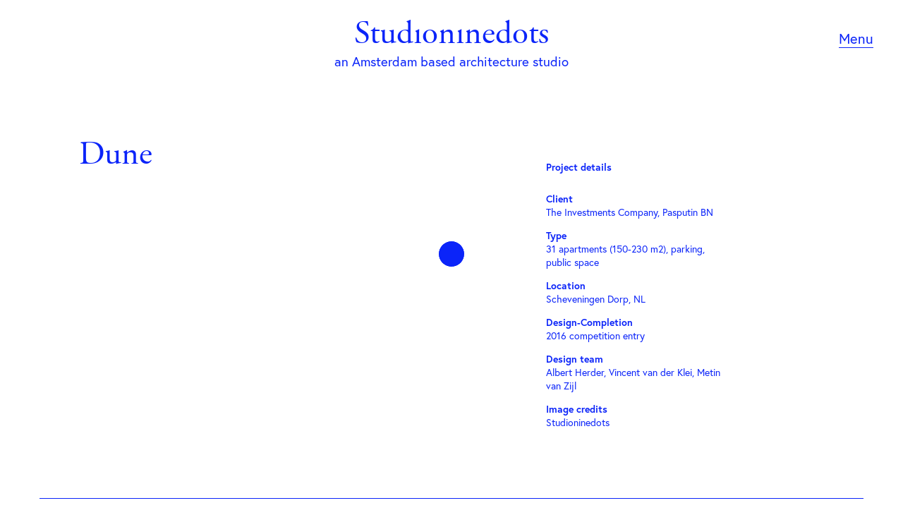

--- FILE ---
content_type: text/html; charset=UTF-8
request_url: https://studioninedots.nl/project/dune/
body_size: 6886
content:
<!doctype html>
<html class="no-js" lang="">
    <head>
        <meta charset="utf-8">
        <meta http-equiv="x-ua-compatible" content="ie=edge">
        
        <meta name="description" content="">
        <meta name="viewport" content="width=device-width, initial-scale=1">

        <link rel="shortcut icon" href="/favicon.ico" type="image/x-icon">

        <link rel="icon" type="image/png" sizes="32x32" href="https://studioninedots.nl/wp-content/themes/studioninedots-2023/img/favicon-32x32.png">
        <link rel="icon" type="image/png" sizes="96x96" href="https://studioninedots.nl/wp-content/themes/studioninedots-2023/img/favicon-96x96.png">
        <link rel="icon" type="image/png" sizes="16x16" href="https://studioninedots.nl/wp-content/themes/studioninedots-2023/img/favicon-16x16.png">

                <!-- Primary Meta Tags -->
        <meta name="title" content="studioninedots • an amsterdam-based architecture studio">
        <meta name="description" content="An architecture and urban design practice whose work extends from housing to urban concepts">

        <!-- Open Graph / Facebook -->
        <meta property="og:type" content="website">
        <meta property="og:url" content="https://studioninedots.nl/">
        <meta property="og:title" content="studioninedots • an amsterdam-based architecture studio">
        <meta property="og:description" content="An architecture and urban design practice whose work extends from housing to urban concepts">
        <meta property="og:image" content="https://studioninedots.nl/wp-content/themes/studioninedots-2023/img/share.png">

        <!-- Twitter -->
        <meta property="twitter:card" content="summary_large_image">
        <meta property="twitter:url" content="https://studioninedots.nl/">
        <meta property="twitter:title" content="studioninedots • an amsterdam-based architecture studio">
        <meta property="twitter:description" content="An architecture and urban design practice whose work extends from housing to urban concepts">
        <meta property="twitter:image" content="https://studioninedots.nl/wp-content/themes/studioninedots-2023/img/share.png">


        <link rel="apple-touch-icon" href="icon.png">

        <!-- Global site tag (gtag.js) - Google Analytics -->
      <!-- Google tag (gtag.js) -->
<script async src="https://www.googletagmanager.com/gtag/js?id=G-04KWCKX1MC"></script>
<script>
  window.dataLayer = window.dataLayer || [];
  function gtag(){dataLayer.push(arguments);}
  gtag('js', new Date());

  gtag('config', 'G-04KWCKX1MC');
</script>



       <script>
        /*! modernizr 3.5.0 (Custom Build) | MIT *
 * https://modernizr.com/download/?-setclasses !*/
!function(n,e,s){function o(n,e){return typeof n===e}function a(){var n,e,s,a,i,l,r;for(var c in f)if(f.hasOwnProperty(c)){if(n=[],e=f[c],e.name&&(n.push(e.name.toLowerCase()),e.options&&e.options.aliases&&e.options.aliases.length))for(s=0;s<e.options.aliases.length;s++)n.push(e.options.aliases[s].toLowerCase());for(a=o(e.fn,"function")?e.fn():e.fn,i=0;i<n.length;i++)l=n[i],r=l.split("."),1===r.length?Modernizr[r[0]]=a:(!Modernizr[r[0]]||Modernizr[r[0]]instanceof Boolean||(Modernizr[r[0]]=new Boolean(Modernizr[r[0]])),Modernizr[r[0]][r[1]]=a),t.push((a?"":"no-")+r.join("-"))}}function i(n){var e=r.className,s=Modernizr._config.classPrefix||"";if(c&&(e=e.baseVal),Modernizr._config.enableJSClass){var o=new RegExp("(^|\\s)"+s+"no-js(\\s|$)");e=e.replace(o,"$1"+s+"js$2")}Modernizr._config.enableClasses&&(e+=" "+s+n.join(" "+s),c?r.className.baseVal=e:r.className=e)}var t=[],f=[],l={_version:"3.5.0",_config:{classPrefix:"",enableClasses:!0,enableJSClass:!0,usePrefixes:!0},_q:[],on:function(n,e){var s=this;setTimeout(function(){e(s[n])},0)},addTest:function(n,e,s){f.push({name:n,fn:e,options:s})},addAsyncTest:function(n){f.push({name:null,fn:n})}},Modernizr=function(){};Modernizr.prototype=l,Modernizr=new Modernizr;var r=e.documentElement,c="svg"===r.nodeName.toLowerCase();a(),i(t),delete l.addTest,delete l.addAsyncTest;for(var u=0;u<Modernizr._q.length;u++)Modernizr._q[u]();n.Modernizr=Modernizr}(window,document);

        </script>
        
		<script src="https://use.typekit.net/jrc7zrf.js"></script>
		<script>
            var fontsAreLoaded = false; 
            try {
                Typekit.load({ 
                    async: true, 
                    active: function () {
                        fontsAreLoaded = true;
                        if (fontsAreLoadedExec && typeof fontsAreLoadedExec === 'function') {
                            var message = 'Function was already available';
                            fontsAreLoadedExec(message);
                        } else {
                           console.log("fontsAreLoadedExec not yet available") 
                        }
                    }         
                });
            } catch(e) {       
              console.log("Typekit error", e) 
            }
        </script>

        <meta name='robots' content='index, follow, max-image-preview:large, max-snippet:-1, max-video-preview:-1' />
	<style>img:is([sizes="auto" i], [sizes^="auto," i]) { contain-intrinsic-size: 3000px 1500px }</style>
	
	<!-- This site is optimized with the Yoast SEO plugin v25.9 - https://yoast.com/wordpress/plugins/seo/ -->
	<title>Dune - studioninedots</title>
	<link rel="canonical" href="https://studioninedots.nl/project/dune/" />
	<meta property="og:locale" content="en_US" />
	<meta property="og:type" content="article" />
	<meta property="og:title" content="Dune - studioninedots" />
	<meta property="og:url" content="https://studioninedots.nl/project/dune/" />
	<meta property="og:site_name" content="studioninedots" />
	<meta name="twitter:card" content="summary_large_image" />
	<script type="application/ld+json" class="yoast-schema-graph">{"@context":"https://schema.org","@graph":[{"@type":"WebPage","@id":"https://studioninedots.nl/project/dune/","url":"https://studioninedots.nl/project/dune/","name":"Dune - studioninedots","isPartOf":{"@id":"https://studioninedots.nl/#website"},"datePublished":"2018-06-07T08:23:59+00:00","breadcrumb":{"@id":"https://studioninedots.nl/project/dune/#breadcrumb"},"inLanguage":"en-US","potentialAction":[{"@type":"ReadAction","target":["https://studioninedots.nl/project/dune/"]}]},{"@type":"BreadcrumbList","@id":"https://studioninedots.nl/project/dune/#breadcrumb","itemListElement":[{"@type":"ListItem","position":1,"name":"Home","item":"https://studioninedots.nl/"},{"@type":"ListItem","position":2,"name":"Dune"}]},{"@type":"WebSite","@id":"https://studioninedots.nl/#website","url":"https://studioninedots.nl/","name":"studioninedots","description":"an Amsterdam based architecture studio","publisher":{"@id":"https://studioninedots.nl/#organization"},"potentialAction":[{"@type":"SearchAction","target":{"@type":"EntryPoint","urlTemplate":"https://studioninedots.nl/?s={search_term_string}"},"query-input":{"@type":"PropertyValueSpecification","valueRequired":true,"valueName":"search_term_string"}}],"inLanguage":"en-US"},{"@type":"Organization","@id":"https://studioninedots.nl/#organization","name":"Studioninedots","url":"https://studioninedots.nl/","logo":{"@type":"ImageObject","inLanguage":"en-US","@id":"https://studioninedots.nl/#/schema/logo/image/","url":"https://studioninedots.nl/wp-content/uploads/2022/03/Studioninedots-logo.png","contentUrl":"https://studioninedots.nl/wp-content/uploads/2022/03/Studioninedots-logo.png","width":600,"height":600,"caption":"Studioninedots"},"image":{"@id":"https://studioninedots.nl/#/schema/logo/image/"},"sameAs":["https://www.instagram.com/studioninedots/","https://linkedin.com/company/studioninedots/"]}]}</script>
	<!-- / Yoast SEO plugin. -->


<link rel="alternate" type="application/rss+xml" title="studioninedots &raquo; Feed" href="https://studioninedots.nl/feed/" />
<link rel="alternate" type="application/rss+xml" title="studioninedots &raquo; Comments Feed" href="https://studioninedots.nl/comments/feed/" />
<script type="text/javascript">
/* <![CDATA[ */
window._wpemojiSettings = {"baseUrl":"https:\/\/s.w.org\/images\/core\/emoji\/16.0.1\/72x72\/","ext":".png","svgUrl":"https:\/\/s.w.org\/images\/core\/emoji\/16.0.1\/svg\/","svgExt":".svg","source":{"concatemoji":"https:\/\/studioninedots.nl\/wp-includes\/js\/wp-emoji-release.min.js?ver=b59f7e17e8e5ded53314d0bb77350f25"}};
/*! This file is auto-generated */
!function(s,n){var o,i,e;function c(e){try{var t={supportTests:e,timestamp:(new Date).valueOf()};sessionStorage.setItem(o,JSON.stringify(t))}catch(e){}}function p(e,t,n){e.clearRect(0,0,e.canvas.width,e.canvas.height),e.fillText(t,0,0);var t=new Uint32Array(e.getImageData(0,0,e.canvas.width,e.canvas.height).data),a=(e.clearRect(0,0,e.canvas.width,e.canvas.height),e.fillText(n,0,0),new Uint32Array(e.getImageData(0,0,e.canvas.width,e.canvas.height).data));return t.every(function(e,t){return e===a[t]})}function u(e,t){e.clearRect(0,0,e.canvas.width,e.canvas.height),e.fillText(t,0,0);for(var n=e.getImageData(16,16,1,1),a=0;a<n.data.length;a++)if(0!==n.data[a])return!1;return!0}function f(e,t,n,a){switch(t){case"flag":return n(e,"\ud83c\udff3\ufe0f\u200d\u26a7\ufe0f","\ud83c\udff3\ufe0f\u200b\u26a7\ufe0f")?!1:!n(e,"\ud83c\udde8\ud83c\uddf6","\ud83c\udde8\u200b\ud83c\uddf6")&&!n(e,"\ud83c\udff4\udb40\udc67\udb40\udc62\udb40\udc65\udb40\udc6e\udb40\udc67\udb40\udc7f","\ud83c\udff4\u200b\udb40\udc67\u200b\udb40\udc62\u200b\udb40\udc65\u200b\udb40\udc6e\u200b\udb40\udc67\u200b\udb40\udc7f");case"emoji":return!a(e,"\ud83e\udedf")}return!1}function g(e,t,n,a){var r="undefined"!=typeof WorkerGlobalScope&&self instanceof WorkerGlobalScope?new OffscreenCanvas(300,150):s.createElement("canvas"),o=r.getContext("2d",{willReadFrequently:!0}),i=(o.textBaseline="top",o.font="600 32px Arial",{});return e.forEach(function(e){i[e]=t(o,e,n,a)}),i}function t(e){var t=s.createElement("script");t.src=e,t.defer=!0,s.head.appendChild(t)}"undefined"!=typeof Promise&&(o="wpEmojiSettingsSupports",i=["flag","emoji"],n.supports={everything:!0,everythingExceptFlag:!0},e=new Promise(function(e){s.addEventListener("DOMContentLoaded",e,{once:!0})}),new Promise(function(t){var n=function(){try{var e=JSON.parse(sessionStorage.getItem(o));if("object"==typeof e&&"number"==typeof e.timestamp&&(new Date).valueOf()<e.timestamp+604800&&"object"==typeof e.supportTests)return e.supportTests}catch(e){}return null}();if(!n){if("undefined"!=typeof Worker&&"undefined"!=typeof OffscreenCanvas&&"undefined"!=typeof URL&&URL.createObjectURL&&"undefined"!=typeof Blob)try{var e="postMessage("+g.toString()+"("+[JSON.stringify(i),f.toString(),p.toString(),u.toString()].join(",")+"));",a=new Blob([e],{type:"text/javascript"}),r=new Worker(URL.createObjectURL(a),{name:"wpTestEmojiSupports"});return void(r.onmessage=function(e){c(n=e.data),r.terminate(),t(n)})}catch(e){}c(n=g(i,f,p,u))}t(n)}).then(function(e){for(var t in e)n.supports[t]=e[t],n.supports.everything=n.supports.everything&&n.supports[t],"flag"!==t&&(n.supports.everythingExceptFlag=n.supports.everythingExceptFlag&&n.supports[t]);n.supports.everythingExceptFlag=n.supports.everythingExceptFlag&&!n.supports.flag,n.DOMReady=!1,n.readyCallback=function(){n.DOMReady=!0}}).then(function(){return e}).then(function(){var e;n.supports.everything||(n.readyCallback(),(e=n.source||{}).concatemoji?t(e.concatemoji):e.wpemoji&&e.twemoji&&(t(e.twemoji),t(e.wpemoji)))}))}((window,document),window._wpemojiSettings);
/* ]]> */
</script>
<style id='wp-emoji-styles-inline-css' type='text/css'>

	img.wp-smiley, img.emoji {
		display: inline !important;
		border: none !important;
		box-shadow: none !important;
		height: 1em !important;
		width: 1em !important;
		margin: 0 0.07em !important;
		vertical-align: -0.1em !important;
		background: none !important;
		padding: 0 !important;
	}
</style>
<link rel='stylesheet' id='wp-block-library-css' href='https://studioninedots.nl/wp-includes/css/dist/block-library/style.min.css?ver=b59f7e17e8e5ded53314d0bb77350f25' type='text/css' media='all' />
<style id='classic-theme-styles-inline-css' type='text/css'>
/*! This file is auto-generated */
.wp-block-button__link{color:#fff;background-color:#32373c;border-radius:9999px;box-shadow:none;text-decoration:none;padding:calc(.667em + 2px) calc(1.333em + 2px);font-size:1.125em}.wp-block-file__button{background:#32373c;color:#fff;text-decoration:none}
</style>
<style id='global-styles-inline-css' type='text/css'>
:root{--wp--preset--aspect-ratio--square: 1;--wp--preset--aspect-ratio--4-3: 4/3;--wp--preset--aspect-ratio--3-4: 3/4;--wp--preset--aspect-ratio--3-2: 3/2;--wp--preset--aspect-ratio--2-3: 2/3;--wp--preset--aspect-ratio--16-9: 16/9;--wp--preset--aspect-ratio--9-16: 9/16;--wp--preset--color--black: #000000;--wp--preset--color--cyan-bluish-gray: #abb8c3;--wp--preset--color--white: #ffffff;--wp--preset--color--pale-pink: #f78da7;--wp--preset--color--vivid-red: #cf2e2e;--wp--preset--color--luminous-vivid-orange: #ff6900;--wp--preset--color--luminous-vivid-amber: #fcb900;--wp--preset--color--light-green-cyan: #7bdcb5;--wp--preset--color--vivid-green-cyan: #00d084;--wp--preset--color--pale-cyan-blue: #8ed1fc;--wp--preset--color--vivid-cyan-blue: #0693e3;--wp--preset--color--vivid-purple: #9b51e0;--wp--preset--gradient--vivid-cyan-blue-to-vivid-purple: linear-gradient(135deg,rgba(6,147,227,1) 0%,rgb(155,81,224) 100%);--wp--preset--gradient--light-green-cyan-to-vivid-green-cyan: linear-gradient(135deg,rgb(122,220,180) 0%,rgb(0,208,130) 100%);--wp--preset--gradient--luminous-vivid-amber-to-luminous-vivid-orange: linear-gradient(135deg,rgba(252,185,0,1) 0%,rgba(255,105,0,1) 100%);--wp--preset--gradient--luminous-vivid-orange-to-vivid-red: linear-gradient(135deg,rgba(255,105,0,1) 0%,rgb(207,46,46) 100%);--wp--preset--gradient--very-light-gray-to-cyan-bluish-gray: linear-gradient(135deg,rgb(238,238,238) 0%,rgb(169,184,195) 100%);--wp--preset--gradient--cool-to-warm-spectrum: linear-gradient(135deg,rgb(74,234,220) 0%,rgb(151,120,209) 20%,rgb(207,42,186) 40%,rgb(238,44,130) 60%,rgb(251,105,98) 80%,rgb(254,248,76) 100%);--wp--preset--gradient--blush-light-purple: linear-gradient(135deg,rgb(255,206,236) 0%,rgb(152,150,240) 100%);--wp--preset--gradient--blush-bordeaux: linear-gradient(135deg,rgb(254,205,165) 0%,rgb(254,45,45) 50%,rgb(107,0,62) 100%);--wp--preset--gradient--luminous-dusk: linear-gradient(135deg,rgb(255,203,112) 0%,rgb(199,81,192) 50%,rgb(65,88,208) 100%);--wp--preset--gradient--pale-ocean: linear-gradient(135deg,rgb(255,245,203) 0%,rgb(182,227,212) 50%,rgb(51,167,181) 100%);--wp--preset--gradient--electric-grass: linear-gradient(135deg,rgb(202,248,128) 0%,rgb(113,206,126) 100%);--wp--preset--gradient--midnight: linear-gradient(135deg,rgb(2,3,129) 0%,rgb(40,116,252) 100%);--wp--preset--font-size--small: 13px;--wp--preset--font-size--medium: 20px;--wp--preset--font-size--large: 36px;--wp--preset--font-size--x-large: 42px;--wp--preset--spacing--20: 0.44rem;--wp--preset--spacing--30: 0.67rem;--wp--preset--spacing--40: 1rem;--wp--preset--spacing--50: 1.5rem;--wp--preset--spacing--60: 2.25rem;--wp--preset--spacing--70: 3.38rem;--wp--preset--spacing--80: 5.06rem;--wp--preset--shadow--natural: 6px 6px 9px rgba(0, 0, 0, 0.2);--wp--preset--shadow--deep: 12px 12px 50px rgba(0, 0, 0, 0.4);--wp--preset--shadow--sharp: 6px 6px 0px rgba(0, 0, 0, 0.2);--wp--preset--shadow--outlined: 6px 6px 0px -3px rgba(255, 255, 255, 1), 6px 6px rgba(0, 0, 0, 1);--wp--preset--shadow--crisp: 6px 6px 0px rgba(0, 0, 0, 1);}:where(.is-layout-flex){gap: 0.5em;}:where(.is-layout-grid){gap: 0.5em;}body .is-layout-flex{display: flex;}.is-layout-flex{flex-wrap: wrap;align-items: center;}.is-layout-flex > :is(*, div){margin: 0;}body .is-layout-grid{display: grid;}.is-layout-grid > :is(*, div){margin: 0;}:where(.wp-block-columns.is-layout-flex){gap: 2em;}:where(.wp-block-columns.is-layout-grid){gap: 2em;}:where(.wp-block-post-template.is-layout-flex){gap: 1.25em;}:where(.wp-block-post-template.is-layout-grid){gap: 1.25em;}.has-black-color{color: var(--wp--preset--color--black) !important;}.has-cyan-bluish-gray-color{color: var(--wp--preset--color--cyan-bluish-gray) !important;}.has-white-color{color: var(--wp--preset--color--white) !important;}.has-pale-pink-color{color: var(--wp--preset--color--pale-pink) !important;}.has-vivid-red-color{color: var(--wp--preset--color--vivid-red) !important;}.has-luminous-vivid-orange-color{color: var(--wp--preset--color--luminous-vivid-orange) !important;}.has-luminous-vivid-amber-color{color: var(--wp--preset--color--luminous-vivid-amber) !important;}.has-light-green-cyan-color{color: var(--wp--preset--color--light-green-cyan) !important;}.has-vivid-green-cyan-color{color: var(--wp--preset--color--vivid-green-cyan) !important;}.has-pale-cyan-blue-color{color: var(--wp--preset--color--pale-cyan-blue) !important;}.has-vivid-cyan-blue-color{color: var(--wp--preset--color--vivid-cyan-blue) !important;}.has-vivid-purple-color{color: var(--wp--preset--color--vivid-purple) !important;}.has-black-background-color{background-color: var(--wp--preset--color--black) !important;}.has-cyan-bluish-gray-background-color{background-color: var(--wp--preset--color--cyan-bluish-gray) !important;}.has-white-background-color{background-color: var(--wp--preset--color--white) !important;}.has-pale-pink-background-color{background-color: var(--wp--preset--color--pale-pink) !important;}.has-vivid-red-background-color{background-color: var(--wp--preset--color--vivid-red) !important;}.has-luminous-vivid-orange-background-color{background-color: var(--wp--preset--color--luminous-vivid-orange) !important;}.has-luminous-vivid-amber-background-color{background-color: var(--wp--preset--color--luminous-vivid-amber) !important;}.has-light-green-cyan-background-color{background-color: var(--wp--preset--color--light-green-cyan) !important;}.has-vivid-green-cyan-background-color{background-color: var(--wp--preset--color--vivid-green-cyan) !important;}.has-pale-cyan-blue-background-color{background-color: var(--wp--preset--color--pale-cyan-blue) !important;}.has-vivid-cyan-blue-background-color{background-color: var(--wp--preset--color--vivid-cyan-blue) !important;}.has-vivid-purple-background-color{background-color: var(--wp--preset--color--vivid-purple) !important;}.has-black-border-color{border-color: var(--wp--preset--color--black) !important;}.has-cyan-bluish-gray-border-color{border-color: var(--wp--preset--color--cyan-bluish-gray) !important;}.has-white-border-color{border-color: var(--wp--preset--color--white) !important;}.has-pale-pink-border-color{border-color: var(--wp--preset--color--pale-pink) !important;}.has-vivid-red-border-color{border-color: var(--wp--preset--color--vivid-red) !important;}.has-luminous-vivid-orange-border-color{border-color: var(--wp--preset--color--luminous-vivid-orange) !important;}.has-luminous-vivid-amber-border-color{border-color: var(--wp--preset--color--luminous-vivid-amber) !important;}.has-light-green-cyan-border-color{border-color: var(--wp--preset--color--light-green-cyan) !important;}.has-vivid-green-cyan-border-color{border-color: var(--wp--preset--color--vivid-green-cyan) !important;}.has-pale-cyan-blue-border-color{border-color: var(--wp--preset--color--pale-cyan-blue) !important;}.has-vivid-cyan-blue-border-color{border-color: var(--wp--preset--color--vivid-cyan-blue) !important;}.has-vivid-purple-border-color{border-color: var(--wp--preset--color--vivid-purple) !important;}.has-vivid-cyan-blue-to-vivid-purple-gradient-background{background: var(--wp--preset--gradient--vivid-cyan-blue-to-vivid-purple) !important;}.has-light-green-cyan-to-vivid-green-cyan-gradient-background{background: var(--wp--preset--gradient--light-green-cyan-to-vivid-green-cyan) !important;}.has-luminous-vivid-amber-to-luminous-vivid-orange-gradient-background{background: var(--wp--preset--gradient--luminous-vivid-amber-to-luminous-vivid-orange) !important;}.has-luminous-vivid-orange-to-vivid-red-gradient-background{background: var(--wp--preset--gradient--luminous-vivid-orange-to-vivid-red) !important;}.has-very-light-gray-to-cyan-bluish-gray-gradient-background{background: var(--wp--preset--gradient--very-light-gray-to-cyan-bluish-gray) !important;}.has-cool-to-warm-spectrum-gradient-background{background: var(--wp--preset--gradient--cool-to-warm-spectrum) !important;}.has-blush-light-purple-gradient-background{background: var(--wp--preset--gradient--blush-light-purple) !important;}.has-blush-bordeaux-gradient-background{background: var(--wp--preset--gradient--blush-bordeaux) !important;}.has-luminous-dusk-gradient-background{background: var(--wp--preset--gradient--luminous-dusk) !important;}.has-pale-ocean-gradient-background{background: var(--wp--preset--gradient--pale-ocean) !important;}.has-electric-grass-gradient-background{background: var(--wp--preset--gradient--electric-grass) !important;}.has-midnight-gradient-background{background: var(--wp--preset--gradient--midnight) !important;}.has-small-font-size{font-size: var(--wp--preset--font-size--small) !important;}.has-medium-font-size{font-size: var(--wp--preset--font-size--medium) !important;}.has-large-font-size{font-size: var(--wp--preset--font-size--large) !important;}.has-x-large-font-size{font-size: var(--wp--preset--font-size--x-large) !important;}
:where(.wp-block-post-template.is-layout-flex){gap: 1.25em;}:where(.wp-block-post-template.is-layout-grid){gap: 1.25em;}
:where(.wp-block-columns.is-layout-flex){gap: 2em;}:where(.wp-block-columns.is-layout-grid){gap: 2em;}
:root :where(.wp-block-pullquote){font-size: 1.5em;line-height: 1.6;}
</style>
<link rel='stylesheet' id='screen-css' href='https://studioninedots.nl/wp-content/themes/studioninedots-2023/css/screen.20240219.css?ver=b59f7e17e8e5ded53314d0bb77350f25' type='text/css' media='all' />
<link rel='stylesheet' id='adjustments-css' href='https://studioninedots.nl/wp-content/themes/studioninedots-2023/css/adjustments.20240219.css?ver=b59f7e17e8e5ded53314d0bb77350f25' type='text/css' media='all' />
<script type="text/javascript" src="https://studioninedots.nl/wp-includes/js/jquery/jquery.min.js?ver=3.7.1" id="jquery-core-js"></script>
<script type="text/javascript" src="https://studioninedots.nl/wp-includes/js/jquery/jquery-migrate.min.js?ver=3.4.1" id="jquery-migrate-js"></script>
<script type="text/javascript" src="https://studioninedots.nl/wp-content/themes/studioninedots-2023/js/plugins.20240219.js?ver=b59f7e17e8e5ded53314d0bb77350f25" id="plugins-js"></script>
<script type="text/javascript" src="https://studioninedots.nl/wp-content/themes/studioninedots-2023/js/main.20240219.js?ver=b59f7e17e8e5ded53314d0bb77350f25" id="main-js"></script>
<script type="text/javascript" src="https://studioninedots.nl/wp-content/themes/studioninedots-2023/js/image.20240219.js?ver=b59f7e17e8e5ded53314d0bb77350f25" id="image-js"></script>
<link rel="https://api.w.org/" href="https://studioninedots.nl/wp-json/" /><link rel="alternate" title="JSON" type="application/json" href="https://studioninedots.nl/wp-json/wp/v2/project/511" /><link rel="EditURI" type="application/rsd+xml" title="RSD" href="https://studioninedots.nl/xmlrpc.php?rsd" />

<link rel='shortlink' href='https://studioninedots.nl/?p=511' />
<link rel="alternate" title="oEmbed (JSON)" type="application/json+oembed" href="https://studioninedots.nl/wp-json/oembed/1.0/embed?url=https%3A%2F%2Fstudioninedots.nl%2Fproject%2Fdune%2F" />
<link rel="alternate" title="oEmbed (XML)" type="text/xml+oembed" href="https://studioninedots.nl/wp-json/oembed/1.0/embed?url=https%3A%2F%2Fstudioninedots.nl%2Fproject%2Fdune%2F&#038;format=xml" />
<link rel="icon" href="https://studioninedots.nl/wp-content/uploads/2021/06/cropped-android-chrome-512x512-1-150x150.png" sizes="32x32" />
<link rel="icon" href="https://studioninedots.nl/wp-content/uploads/2021/06/cropped-android-chrome-512x512-1-300x300.png" sizes="192x192" />
<link rel="apple-touch-icon" href="https://studioninedots.nl/wp-content/uploads/2021/06/cropped-android-chrome-512x512-1-300x300.png" />
<meta name="msapplication-TileImage" content="https://studioninedots.nl/wp-content/uploads/2021/06/cropped-android-chrome-512x512-1-300x300.png" />

        <script>

            var snd_settings = {
                path: 'https://studioninedots.nl/wp-content/themes/studioninedots-2023'
            };

        </script>
        <style> body { 
			background-color: #ffffff;
		} </style>        
    </head>

   

    <body class="wp-singular project-template-default single single-project postid-511 wp-theme-studioninedots-2023 adjusted">
        <!--[if lte IE 9]>
            <p class="browserupgrade">You are using an <strong>outdated</strong> browser. Please <a href="https://browsehappy.com/">upgrade your browser</a> to improve your experience and security.</p>
        <![endif]-->
    
        
        <button class="menu-toggle menu-activator large">
            Menu
        </button>
        
        <div class="menu-container">

            <button class="close"></button>

            <div class="menu-inner">
                <ul id="primary" class="menu"><li id="menu-item-210" class="menu-item menu-item-type-custom menu-item-object-custom menu-item-home menu-item-210"><a href="https://studioninedots.nl/">Home</a></li>
<li id="menu-item-213" class="double-margin menu-item menu-item-type-post_type menu-item-object-page current_page_parent menu-item-213"><a href="https://studioninedots.nl/news/">News</a></li>
<li id="menu-item-216" class="menu-item menu-item-type-post_type menu-item-object-page menu-item-216"><a href="https://studioninedots.nl/wespace/">WeSpace</a></li>
<li id="menu-item-214" class="menu-item menu-item-type-post_type menu-item-object-page menu-item-214"><a href="https://studioninedots.nl/people/">People</a></li>
<li id="menu-item-215" class="menu-item menu-item-type-post_type menu-item-object-page menu-item-215"><a href="https://studioninedots.nl/projects/">Projects</a></li>
<li id="menu-item-3133" class="double-margin menu-item menu-item-type-post_type menu-item-object-page menu-item-3133"><a href="https://studioninedots.nl/about/">About</a></li>
<li id="menu-item-212" class="menu-item menu-item-type-post_type menu-item-object-page menu-item-212"><a href="https://studioninedots.nl/contact/">Contact</a></li>
</ul>            </div>

        </div>

        <div class="studio-nine-dot menu-activator"><div class="d"><canvas id="canvas" width="100%" height="100%"></canvas></div></div>

        <div class="page-container">

            <div class="logo">
                <div class="name"><a href="/">Studioninedots</a></div>
                <div class="tagline">an Amsterdam based architecture studio</div>
            </div>

           

	
	<div class="project">

			<div class="main-image">
			<img src="">
		</div>

		<div class="subtemplate template-main wider-padding">

			<div class=" columns float-left">
				
				<div class="column two-third large ">
					<h1>
						Dune					</h1>
									
				</div>

				<div class="column one-third project-details">
					<div class="details-container">
	<h4>Project details</h4>
	<div class="details">
					<div class="detail">
				<h5>Client</h5>
				The Investments Company, Pasputin BN			</div>
							<div class="detail">
				<h5>Type</h5>
				31 apartments (150-230 m2), parking, public space			</div>
									<div class="detail">
				<h5>Location</h5>
				Scheveningen Dorp, NL			</div>
							<div class="detail">
				<h5>Design-Completion</h5>
				2016 competition entry			</div>
								
					<div class="detail">
				<h5>Design team</h5>
																																									
								Albert Herder, Vincent van der Klei, Metin van Zijl			</div>
				
					<div class="detail">
				<h5>Image credits</h5>
				Studioninedots 			</div>
									</div>
</div>				</div>
				
			</div>	

		</div>

	
		
		<div class="mobile-project-details normal-padding"></div>

		
	<div class="subtemplate template-related normal-padding">

		<div class="top-line">

			<div class="related-container">

				<h3></h3>

				<div class="related">

									</div>

			</div>
			
		</div>

	</div>



	</div>


							<div class="back-to-top">
					&uarr; Back to top
				</div>  
				    </div>

	    <script type="speculationrules">
{"prefetch":[{"source":"document","where":{"and":[{"href_matches":"\/*"},{"not":{"href_matches":["\/wp-*.php","\/wp-admin\/*","\/wp-content\/uploads\/*","\/wp-content\/*","\/wp-content\/plugins\/*","\/wp-content\/themes\/studioninedots-2023\/*","\/*\\?(.+)"]}},{"not":{"selector_matches":"a[rel~=\"nofollow\"]"}},{"not":{"selector_matches":".no-prefetch, .no-prefetch a"}}]},"eagerness":"conservative"}]}
</script>

    </body>
</html>

--- FILE ---
content_type: text/css
request_url: https://studioninedots.nl/wp-content/themes/studioninedots-2023/css/screen.20240219.css?ver=b59f7e17e8e5ded53314d0bb77350f25
body_size: 20568
content:
@charset "UTF-8";
/* Welcome to Compass.
 * In this file you should write your main styles. (or centralize your imports)
 * Import this file using the following HTML or equivalent:
 * <link href="/stylesheets/screen.css" media="screen, projection" rel="stylesheet" type="text/css" /> */
/* line 5, ../../../../../../../../../usr/local/lib/ruby/gems/2.4.0/gems/compass-core-1.0.3/stylesheets/compass/reset/_utilities.scss */
html, body, div, span, applet, object, iframe,
h1, h2, h3, h4, h5, h6, p, blockquote, pre,
a, abbr, acronym, address, big, cite, code,
del, dfn, em, img, ins, kbd, q, s, samp,
small, strike, strong, sub, sup, tt, var,
b, u, i, center,
dl, dt, dd, ol, ul, li,
fieldset, form, label, legend,
table, caption, tbody, tfoot, thead, tr, th, td,
article, aside, canvas, details, embed,
figure, figcaption, footer, header, hgroup,
menu, nav, output, ruby, section, summary,
time, mark, audio, video {
  margin: 0;
  padding: 0;
  border: 0;
  font: inherit;
  font-size: 100%;
  vertical-align: baseline;
}

/* line 22, ../../../../../../../../../usr/local/lib/ruby/gems/2.4.0/gems/compass-core-1.0.3/stylesheets/compass/reset/_utilities.scss */
html {
  line-height: 1;
}

/* line 24, ../../../../../../../../../usr/local/lib/ruby/gems/2.4.0/gems/compass-core-1.0.3/stylesheets/compass/reset/_utilities.scss */
ol, ul {
  list-style: none;
}

/* line 26, ../../../../../../../../../usr/local/lib/ruby/gems/2.4.0/gems/compass-core-1.0.3/stylesheets/compass/reset/_utilities.scss */
table {
  border-collapse: collapse;
  border-spacing: 0;
}

/* line 28, ../../../../../../../../../usr/local/lib/ruby/gems/2.4.0/gems/compass-core-1.0.3/stylesheets/compass/reset/_utilities.scss */
caption, th, td {
  text-align: left;
  font-weight: normal;
  vertical-align: middle;
}

/* line 30, ../../../../../../../../../usr/local/lib/ruby/gems/2.4.0/gems/compass-core-1.0.3/stylesheets/compass/reset/_utilities.scss */
q, blockquote {
  quotes: none;
}
/* line 103, ../../../../../../../../../usr/local/lib/ruby/gems/2.4.0/gems/compass-core-1.0.3/stylesheets/compass/reset/_utilities.scss */
q:before, q:after, blockquote:before, blockquote:after {
  content: "";
  content: none;
}

/* line 32, ../../../../../../../../../usr/local/lib/ruby/gems/2.4.0/gems/compass-core-1.0.3/stylesheets/compass/reset/_utilities.scss */
a img {
  border: none;
}

/* line 116, ../../../../../../../../../usr/local/lib/ruby/gems/2.4.0/gems/compass-core-1.0.3/stylesheets/compass/reset/_utilities.scss */
article, aside, details, figcaption, figure, footer, header, hgroup, main, menu, nav, section, summary {
  display: block;
}

/*!
 *  Font Awesome 4.7.0 by @davegandy - http://fontawesome.io - @fontawesome
 *  License - http://fontawesome.io/license (Font: SIL OFL 1.1, CSS: MIT License)
 */
/* FONT PATH
 * -------------------------- */
@font-face {
  font-family: 'FontAwesome';
  src: url("../fonts/fontawesome-webfont.eot?v=4.7.0");
  src: url("../fonts/fontawesome-webfont.eot?#iefix&v=4.7.0") format("embedded-opentype"), url("../fonts/fontawesome-webfont.woff2?v=4.7.0") format("woff2"), url("../fonts/fontawesome-webfont.woff?v=4.7.0") format("woff"), url("../fonts/fontawesome-webfont.ttf?v=4.7.0") format("truetype"), url("../fonts/fontawesome-webfont.svg?v=4.7.0#fontawesomeregular") format("svg");
  font-weight: normal;
  font-style: normal;
}
@font-face {
  font-family: 'S9D-MOD_AdobeGaramondProRegular';
  src: url("../fonts/S9D-MOD_AdobeGaramondProRegular.ttf?v=4.7.0");
  font-weight: normal;
  font-style: normal;
}



/* line 4, ../scss/font-awesome/_core.scss */
.fa {
  display: inline-block;
  font: normal normal normal 14px/1 FontAwesome;
  font-size: inherit;
  text-rendering: auto;
  -webkit-font-smoothing: antialiased;
  -moz-osx-font-smoothing: grayscale;
}

/* makes the font 33% larger relative to the icon container */
/* line 5, ../scss/font-awesome/_larger.scss */
.fa-lg {
  font-size: 1.33333em;
  line-height: 0.75em;
  vertical-align: -15%;
}

/* line 10, ../scss/font-awesome/_larger.scss */
.fa-2x {
  font-size: 2em;
}

/* line 11, ../scss/font-awesome/_larger.scss */
.fa-3x {
  font-size: 3em;
}

/* line 12, ../scss/font-awesome/_larger.scss */
.fa-4x {
  font-size: 4em;
}

/* line 13, ../scss/font-awesome/_larger.scss */
.fa-5x {
  font-size: 5em;
}

/* line 3, ../scss/font-awesome/_fixed-width.scss */
.fa-fw {
  width: 1.28571em;
  text-align: center;
}

/* line 4, ../scss/font-awesome/_list.scss */
.fa-ul {
  padding-left: 0;
  margin-left: 2.14286em;
  list-style-type: none;
}
/* line 8, ../scss/font-awesome/_list.scss */
.fa-ul > li {
  position: relative;
}

/* line 10, ../scss/font-awesome/_list.scss */
.fa-li {
  position: absolute;
  left: -2.14286em;
  width: 2.14286em;
  top: 0.14286em;
  text-align: center;
}
/* line 16, ../scss/font-awesome/_list.scss */
.fa-li.fa-lg {
  left: -1.85714em;
}

/* line 4, ../scss/font-awesome/_bordered-pulled.scss */
.fa-border {
  padding: .2em .25em .15em;
  border: solid 0.08em #eee;
  border-radius: .1em;
}

/* line 10, ../scss/font-awesome/_bordered-pulled.scss */
.fa-pull-left {
  float: left;
}

/* line 11, ../scss/font-awesome/_bordered-pulled.scss */
.fa-pull-right {
  float: right;
}

/* line 14, ../scss/font-awesome/_bordered-pulled.scss */
.fa.fa-pull-left {
  margin-right: .3em;
}
/* line 15, ../scss/font-awesome/_bordered-pulled.scss */
.fa.fa-pull-right {
  margin-left: .3em;
}

/* Deprecated as of 4.4.0 */
/* line 19, ../scss/font-awesome/_bordered-pulled.scss */
.pull-right {
  float: right;
}

/* line 20, ../scss/font-awesome/_bordered-pulled.scss */
.pull-left {
  float: left;
}

/* line 23, ../scss/font-awesome/_bordered-pulled.scss */
.fa.pull-left {
  margin-right: .3em;
}
/* line 24, ../scss/font-awesome/_bordered-pulled.scss */
.fa.pull-right {
  margin-left: .3em;
}

/* line 4, ../scss/font-awesome/_animated.scss */
.fa-spin {
  -webkit-animation: fa-spin 2s infinite linear;
  animation: fa-spin 2s infinite linear;
}

/* line 9, ../scss/font-awesome/_animated.scss */
.fa-pulse {
  -webkit-animation: fa-spin 1s infinite steps(8);
  animation: fa-spin 1s infinite steps(8);
}

@-webkit-keyframes fa-spin {
  0% {
    -webkit-transform: rotate(0deg);
    transform: rotate(0deg);
  }
  100% {
    -webkit-transform: rotate(359deg);
    transform: rotate(359deg);
  }
}
@keyframes fa-spin {
  0% {
    -webkit-transform: rotate(0deg);
    transform: rotate(0deg);
  }
  100% {
    -webkit-transform: rotate(359deg);
    transform: rotate(359deg);
  }
}
/* line 4, ../scss/font-awesome/_rotated-flipped.scss */
.fa-rotate-90 {
  -ms-filter: "progid:DXImageTransform.Microsoft.BasicImage(rotation=1)";
  -webkit-transform: rotate(90deg);
  -ms-transform: rotate(90deg);
  transform: rotate(90deg);
}

/* line 5, ../scss/font-awesome/_rotated-flipped.scss */
.fa-rotate-180 {
  -ms-filter: "progid:DXImageTransform.Microsoft.BasicImage(rotation=2)";
  -webkit-transform: rotate(180deg);
  -ms-transform: rotate(180deg);
  transform: rotate(180deg);
}

/* line 6, ../scss/font-awesome/_rotated-flipped.scss */
.fa-rotate-270 {
  -ms-filter: "progid:DXImageTransform.Microsoft.BasicImage(rotation=3)";
  -webkit-transform: rotate(270deg);
  -ms-transform: rotate(270deg);
  transform: rotate(270deg);
}

/* line 8, ../scss/font-awesome/_rotated-flipped.scss */
.fa-flip-horizontal {
  -ms-filter: "progid:DXImageTransform.Microsoft.BasicImage(rotation=0, mirror=1)";
  -webkit-transform: scale(-1, 1);
  -ms-transform: scale(-1, 1);
  transform: scale(-1, 1);
}

/* line 9, ../scss/font-awesome/_rotated-flipped.scss */
.fa-flip-vertical {
  -ms-filter: "progid:DXImageTransform.Microsoft.BasicImage(rotation=2, mirror=1)";
  -webkit-transform: scale(1, -1);
  -ms-transform: scale(1, -1);
  transform: scale(1, -1);
}

/* line 14, ../scss/font-awesome/_rotated-flipped.scss */
:root .fa-rotate-90,
:root .fa-rotate-180,
:root .fa-rotate-270,
:root .fa-flip-horizontal,
:root .fa-flip-vertical {
  filter: none;
}

/* line 4, ../scss/font-awesome/_stacked.scss */
.fa-stack {
  position: relative;
  display: inline-block;
  width: 2em;
  height: 2em;
  line-height: 2em;
  vertical-align: middle;
}

/* line 12, ../scss/font-awesome/_stacked.scss */
.fa-stack-1x, .fa-stack-2x {
  position: absolute;
  left: 0;
  width: 100%;
  text-align: center;
}

/* line 18, ../scss/font-awesome/_stacked.scss */
.fa-stack-1x {
  line-height: inherit;
}

/* line 19, ../scss/font-awesome/_stacked.scss */
.fa-stack-2x {
  font-size: 2em;
}

/* line 20, ../scss/font-awesome/_stacked.scss */
.fa-inverse {
  color: #fff;
}

/* Font Awesome uses the Unicode Private Use Area (PUA) to ensure screen
   readers do not read off random characters that represent icons */
/* line 4, ../scss/font-awesome/_icons.scss */
.fa-glass:before {
  content: "";
}

/* line 5, ../scss/font-awesome/_icons.scss */
.fa-music:before {
  content: "";
}

/* line 6, ../scss/font-awesome/_icons.scss */
.fa-search:before {
  content: "";
}

/* line 7, ../scss/font-awesome/_icons.scss */
.fa-envelope-o:before {
  content: "";
}

/* line 8, ../scss/font-awesome/_icons.scss */
.fa-heart:before {
  content: "";
}

/* line 9, ../scss/font-awesome/_icons.scss */
.fa-star:before {
  content: "";
}

/* line 10, ../scss/font-awesome/_icons.scss */
.fa-star-o:before {
  content: "";
}

/* line 11, ../scss/font-awesome/_icons.scss */
.fa-user:before {
  content: "";
}

/* line 12, ../scss/font-awesome/_icons.scss */
.fa-film:before {
  content: "";
}

/* line 13, ../scss/font-awesome/_icons.scss */
.fa-th-large:before {
  content: "";
}

/* line 14, ../scss/font-awesome/_icons.scss */
.fa-th:before {
  content: "";
}

/* line 15, ../scss/font-awesome/_icons.scss */
.fa-th-list:before {
  content: "";
}

/* line 16, ../scss/font-awesome/_icons.scss */
.fa-check:before {
  content: "";
}

/* line 17, ../scss/font-awesome/_icons.scss */
.fa-remove:before,
.fa-close:before,
.fa-times:before {
  content: "";
}

/* line 20, ../scss/font-awesome/_icons.scss */
.fa-search-plus:before {
  content: "";
}

/* line 21, ../scss/font-awesome/_icons.scss */
.fa-search-minus:before {
  content: "";
}

/* line 22, ../scss/font-awesome/_icons.scss */
.fa-power-off:before {
  content: "";
}

/* line 23, ../scss/font-awesome/_icons.scss */
.fa-signal:before {
  content: "";
}

/* line 24, ../scss/font-awesome/_icons.scss */
.fa-gear:before,
.fa-cog:before {
  content: "";
}

/* line 26, ../scss/font-awesome/_icons.scss */
.fa-trash-o:before {
  content: "";
}

/* line 27, ../scss/font-awesome/_icons.scss */
.fa-home:before {
  content: "";
}

/* line 28, ../scss/font-awesome/_icons.scss */
.fa-file-o:before {
  content: "";
}

/* line 29, ../scss/font-awesome/_icons.scss */
.fa-clock-o:before {
  content: "";
}

/* line 30, ../scss/font-awesome/_icons.scss */
.fa-road:before {
  content: "";
}

/* line 31, ../scss/font-awesome/_icons.scss */
.fa-download:before {
  content: "";
}

/* line 32, ../scss/font-awesome/_icons.scss */
.fa-arrow-circle-o-down:before {
  content: "";
}

/* line 33, ../scss/font-awesome/_icons.scss */
.fa-arrow-circle-o-up:before {
  content: "";
}

/* line 34, ../scss/font-awesome/_icons.scss */
.fa-inbox:before {
  content: "";
}

/* line 35, ../scss/font-awesome/_icons.scss */
.fa-play-circle-o:before {
  content: "";
}

/* line 36, ../scss/font-awesome/_icons.scss */
.fa-rotate-right:before,
.fa-repeat:before {
  content: "";
}

/* line 38, ../scss/font-awesome/_icons.scss */
.fa-refresh:before {
  content: "";
}

/* line 39, ../scss/font-awesome/_icons.scss */
.fa-list-alt:before {
  content: "";
}

/* line 40, ../scss/font-awesome/_icons.scss */
.fa-lock:before {
  content: "";
}

/* line 41, ../scss/font-awesome/_icons.scss */
.fa-flag:before {
  content: "";
}

/* line 42, ../scss/font-awesome/_icons.scss */
.fa-headphones:before {
  content: "";
}

/* line 43, ../scss/font-awesome/_icons.scss */
.fa-volume-off:before {
  content: "";
}

/* line 44, ../scss/font-awesome/_icons.scss */
.fa-volume-down:before {
  content: "";
}

/* line 45, ../scss/font-awesome/_icons.scss */
.fa-volume-up:before {
  content: "";
}

/* line 46, ../scss/font-awesome/_icons.scss */
.fa-qrcode:before {
  content: "";
}

/* line 47, ../scss/font-awesome/_icons.scss */
.fa-barcode:before {
  content: "";
}

/* line 48, ../scss/font-awesome/_icons.scss */
.fa-tag:before {
  content: "";
}

/* line 49, ../scss/font-awesome/_icons.scss */
.fa-tags:before {
  content: "";
}

/* line 50, ../scss/font-awesome/_icons.scss */
.fa-book:before {
  content: "";
}

/* line 51, ../scss/font-awesome/_icons.scss */
.fa-bookmark:before {
  content: "";
}

/* line 52, ../scss/font-awesome/_icons.scss */
.fa-print:before {
  content: "";
}

/* line 53, ../scss/font-awesome/_icons.scss */
.fa-camera:before {
  content: "";
}

/* line 54, ../scss/font-awesome/_icons.scss */
.fa-font:before {
  content: "";
}

/* line 55, ../scss/font-awesome/_icons.scss */
.fa-bold:before {
  content: "";
}

/* line 56, ../scss/font-awesome/_icons.scss */
.fa-italic:before {
  content: "";
}

/* line 57, ../scss/font-awesome/_icons.scss */
.fa-text-height:before {
  content: "";
}

/* line 58, ../scss/font-awesome/_icons.scss */
.fa-text-width:before {
  content: "";
}

/* line 59, ../scss/font-awesome/_icons.scss */
.fa-align-left:before {
  content: "";
}

/* line 60, ../scss/font-awesome/_icons.scss */
.fa-align-center:before {
  content: "";
}

/* line 61, ../scss/font-awesome/_icons.scss */
.fa-align-right:before {
  content: "";
}

/* line 62, ../scss/font-awesome/_icons.scss */
.fa-align-justify:before {
  content: "";
}

/* line 63, ../scss/font-awesome/_icons.scss */
.fa-list:before {
  content: "";
}

/* line 64, ../scss/font-awesome/_icons.scss */
.fa-dedent:before,
.fa-outdent:before {
  content: "";
}

/* line 66, ../scss/font-awesome/_icons.scss */
.fa-indent:before {
  content: "";
}

/* line 67, ../scss/font-awesome/_icons.scss */
.fa-video-camera:before {
  content: "";
}

/* line 68, ../scss/font-awesome/_icons.scss */
.fa-photo:before,
.fa-image:before,
.fa-picture-o:before {
  content: "";
}

/* line 71, ../scss/font-awesome/_icons.scss */
.fa-pencil:before {
  content: "";
}

/* line 72, ../scss/font-awesome/_icons.scss */
.fa-map-marker:before {
  content: "";
}

/* line 73, ../scss/font-awesome/_icons.scss */
.fa-adjust:before {
  content: "";
}

/* line 74, ../scss/font-awesome/_icons.scss */
.fa-tint:before {
  content: "";
}

/* line 75, ../scss/font-awesome/_icons.scss */
.fa-edit:before,
.fa-pencil-square-o:before {
  content: "";
}

/* line 77, ../scss/font-awesome/_icons.scss */
.fa-share-square-o:before {
  content: "";
}

/* line 78, ../scss/font-awesome/_icons.scss */
.fa-check-square-o:before {
  content: "";
}

/* line 79, ../scss/font-awesome/_icons.scss */
.fa-arrows:before {
  content: "";
}

/* line 80, ../scss/font-awesome/_icons.scss */
.fa-step-backward:before {
  content: "";
}

/* line 81, ../scss/font-awesome/_icons.scss */
.fa-fast-backward:before {
  content: "";
}

/* line 82, ../scss/font-awesome/_icons.scss */
.fa-backward:before {
  content: "";
}

/* line 83, ../scss/font-awesome/_icons.scss */
.fa-play:before {
  content: "";
}

/* line 84, ../scss/font-awesome/_icons.scss */
.fa-pause:before {
  content: "";
}

/* line 85, ../scss/font-awesome/_icons.scss */
.fa-stop:before {
  content: "";
}

/* line 86, ../scss/font-awesome/_icons.scss */
.fa-forward:before {
  content: "";
}

/* line 87, ../scss/font-awesome/_icons.scss */
.fa-fast-forward:before {
  content: "";
}

/* line 88, ../scss/font-awesome/_icons.scss */
.fa-step-forward:before {
  content: "";
}

/* line 89, ../scss/font-awesome/_icons.scss */
.fa-eject:before {
  content: "";
}

/* line 90, ../scss/font-awesome/_icons.scss */
.fa-chevron-left:before {
  content: "";
}

/* line 91, ../scss/font-awesome/_icons.scss */
.fa-chevron-right:before {
  content: "";
}

/* line 92, ../scss/font-awesome/_icons.scss */
.fa-plus-circle:before {
  content: "";
}

/* line 93, ../scss/font-awesome/_icons.scss */
.fa-minus-circle:before {
  content: "";
}

/* line 94, ../scss/font-awesome/_icons.scss */
.fa-times-circle:before {
  content: "";
}

/* line 95, ../scss/font-awesome/_icons.scss */
.fa-check-circle:before {
  content: "";
}

/* line 96, ../scss/font-awesome/_icons.scss */
.fa-question-circle:before {
  content: "";
}

/* line 97, ../scss/font-awesome/_icons.scss */
.fa-info-circle:before {
  content: "";
}

/* line 98, ../scss/font-awesome/_icons.scss */
.fa-crosshairs:before {
  content: "";
}

/* line 99, ../scss/font-awesome/_icons.scss */
.fa-times-circle-o:before {
  content: "";
}

/* line 100, ../scss/font-awesome/_icons.scss */
.fa-check-circle-o:before {
  content: "";
}

/* line 101, ../scss/font-awesome/_icons.scss */
.fa-ban:before {
  content: "";
}

/* line 102, ../scss/font-awesome/_icons.scss */
.fa-arrow-left:before {
  content: "";
}

/* line 103, ../scss/font-awesome/_icons.scss */
.fa-arrow-right:before {
  content: "";
}

/* line 104, ../scss/font-awesome/_icons.scss */
.fa-arrow-up:before {
  content: "";
}

/* line 105, ../scss/font-awesome/_icons.scss */
.fa-arrow-down:before {
  content: "";
}

/* line 106, ../scss/font-awesome/_icons.scss */
.fa-mail-forward:before,
.fa-share:before {
  content: "";
}

/* line 108, ../scss/font-awesome/_icons.scss */
.fa-expand:before {
  content: "";
}

/* line 109, ../scss/font-awesome/_icons.scss */
.fa-compress:before {
  content: "";
}

/* line 110, ../scss/font-awesome/_icons.scss */
.fa-plus:before {
  content: "";
}

/* line 111, ../scss/font-awesome/_icons.scss */
.fa-minus:before {
  content: "";
}

/* line 112, ../scss/font-awesome/_icons.scss */
.fa-asterisk:before {
  content: "";
}

/* line 113, ../scss/font-awesome/_icons.scss */
.fa-exclamation-circle:before {
  content: "";
}

/* line 114, ../scss/font-awesome/_icons.scss */
.fa-gift:before {
  content: "";
}

/* line 115, ../scss/font-awesome/_icons.scss */
.fa-leaf:before {
  content: "";
}

/* line 116, ../scss/font-awesome/_icons.scss */
.fa-fire:before {
  content: "";
}

/* line 117, ../scss/font-awesome/_icons.scss */
.fa-eye:before {
  content: "";
}

/* line 118, ../scss/font-awesome/_icons.scss */
.fa-eye-slash:before {
  content: "";
}

/* line 119, ../scss/font-awesome/_icons.scss */
.fa-warning:before,
.fa-exclamation-triangle:before {
  content: "";
}

/* line 121, ../scss/font-awesome/_icons.scss */
.fa-plane:before {
  content: "";
}

/* line 122, ../scss/font-awesome/_icons.scss */
.fa-calendar:before {
  content: "";
}

/* line 123, ../scss/font-awesome/_icons.scss */
.fa-random:before {
  content: "";
}

/* line 124, ../scss/font-awesome/_icons.scss */
.fa-comment:before {
  content: "";
}

/* line 125, ../scss/font-awesome/_icons.scss */
.fa-magnet:before {
  content: "";
}

/* line 126, ../scss/font-awesome/_icons.scss */
.fa-chevron-up:before {
  content: "";
}

/* line 127, ../scss/font-awesome/_icons.scss */
.fa-chevron-down:before {
  content: "";
}

/* line 128, ../scss/font-awesome/_icons.scss */
.fa-retweet:before {
  content: "";
}

/* line 129, ../scss/font-awesome/_icons.scss */
.fa-shopping-cart:before {
  content: "";
}

/* line 130, ../scss/font-awesome/_icons.scss */
.fa-folder:before {
  content: "";
}

/* line 131, ../scss/font-awesome/_icons.scss */
.fa-folder-open:before {
  content: "";
}

/* line 132, ../scss/font-awesome/_icons.scss */
.fa-arrows-v:before {
  content: "";
}

/* line 133, ../scss/font-awesome/_icons.scss */
.fa-arrows-h:before {
  content: "";
}

/* line 134, ../scss/font-awesome/_icons.scss */
.fa-bar-chart-o:before,
.fa-bar-chart:before {
  content: "";
}

/* line 136, ../scss/font-awesome/_icons.scss */
.fa-twitter-square:before {
  content: "";
}

/* line 137, ../scss/font-awesome/_icons.scss */
.fa-facebook-square:before {
  content: "";
}

/* line 138, ../scss/font-awesome/_icons.scss */
.fa-camera-retro:before {
  content: "";
}

/* line 139, ../scss/font-awesome/_icons.scss */
.fa-key:before {
  content: "";
}

/* line 140, ../scss/font-awesome/_icons.scss */
.fa-gears:before,
.fa-cogs:before {
  content: "";
}

/* line 142, ../scss/font-awesome/_icons.scss */
.fa-comments:before {
  content: "";
}

/* line 143, ../scss/font-awesome/_icons.scss */
.fa-thumbs-o-up:before {
  content: "";
}

/* line 144, ../scss/font-awesome/_icons.scss */
.fa-thumbs-o-down:before {
  content: "";
}

/* line 145, ../scss/font-awesome/_icons.scss */
.fa-star-half:before {
  content: "";
}

/* line 146, ../scss/font-awesome/_icons.scss */
.fa-heart-o:before {
  content: "";
}

/* line 147, ../scss/font-awesome/_icons.scss */
.fa-sign-out:before {
  content: "";
}

/* line 148, ../scss/font-awesome/_icons.scss */
.fa-linkedin-square:before {
  content: "";
}

/* line 149, ../scss/font-awesome/_icons.scss */
.fa-thumb-tack:before {
  content: "";
}

/* line 150, ../scss/font-awesome/_icons.scss */
.fa-external-link:before {
  content: "";
}

/* line 151, ../scss/font-awesome/_icons.scss */
.fa-sign-in:before {
  content: "";
}

/* line 152, ../scss/font-awesome/_icons.scss */
.fa-trophy:before {
  content: "";
}

/* line 153, ../scss/font-awesome/_icons.scss */
.fa-github-square:before {
  content: "";
}

/* line 154, ../scss/font-awesome/_icons.scss */
.fa-upload:before {
  content: "";
}

/* line 155, ../scss/font-awesome/_icons.scss */
.fa-lemon-o:before {
  content: "";
}

/* line 156, ../scss/font-awesome/_icons.scss */
.fa-phone:before {
  content: "";
}

/* line 157, ../scss/font-awesome/_icons.scss */
.fa-square-o:before {
  content: "";
}

/* line 158, ../scss/font-awesome/_icons.scss */
.fa-bookmark-o:before {
  content: "";
}

/* line 159, ../scss/font-awesome/_icons.scss */
.fa-phone-square:before {
  content: "";
}

/* line 160, ../scss/font-awesome/_icons.scss */
.fa-twitter:before {
  content: "";
}

/* line 161, ../scss/font-awesome/_icons.scss */
.fa-facebook-f:before,
.fa-facebook:before {
  content: "";
}

/* line 163, ../scss/font-awesome/_icons.scss */
.fa-github:before {
  content: "";
}

/* line 164, ../scss/font-awesome/_icons.scss */
.fa-unlock:before {
  content: "";
}

/* line 165, ../scss/font-awesome/_icons.scss */
.fa-credit-card:before {
  content: "";
}

/* line 166, ../scss/font-awesome/_icons.scss */
.fa-feed:before,
.fa-rss:before {
  content: "";
}

/* line 168, ../scss/font-awesome/_icons.scss */
.fa-hdd-o:before {
  content: "";
}

/* line 169, ../scss/font-awesome/_icons.scss */
.fa-bullhorn:before {
  content: "";
}

/* line 170, ../scss/font-awesome/_icons.scss */
.fa-bell:before {
  content: "";
}

/* line 171, ../scss/font-awesome/_icons.scss */
.fa-certificate:before {
  content: "";
}

/* line 172, ../scss/font-awesome/_icons.scss */
.fa-hand-o-right:before {
  content: "";
}

/* line 173, ../scss/font-awesome/_icons.scss */
.fa-hand-o-left:before {
  content: "";
}

/* line 174, ../scss/font-awesome/_icons.scss */
.fa-hand-o-up:before {
  content: "";
}

/* line 175, ../scss/font-awesome/_icons.scss */
.fa-hand-o-down:before {
  content: "";
}

/* line 176, ../scss/font-awesome/_icons.scss */
.fa-arrow-circle-left:before {
  content: "";
}

/* line 177, ../scss/font-awesome/_icons.scss */
.fa-arrow-circle-right:before {
  content: "";
}

/* line 178, ../scss/font-awesome/_icons.scss */
.fa-arrow-circle-up:before {
  content: "";
}

/* line 179, ../scss/font-awesome/_icons.scss */
.fa-arrow-circle-down:before {
  content: "";
}

/* line 180, ../scss/font-awesome/_icons.scss */
.fa-globe:before {
  content: "";
}

/* line 181, ../scss/font-awesome/_icons.scss */
.fa-wrench:before {
  content: "";
}

/* line 182, ../scss/font-awesome/_icons.scss */
.fa-tasks:before {
  content: "";
}

/* line 183, ../scss/font-awesome/_icons.scss */
.fa-filter:before {
  content: "";
}

/* line 184, ../scss/font-awesome/_icons.scss */
.fa-briefcase:before {
  content: "";
}

/* line 185, ../scss/font-awesome/_icons.scss */
.fa-arrows-alt:before {
  content: "";
}

/* line 186, ../scss/font-awesome/_icons.scss */
.fa-group:before,
.fa-users:before {
  content: "";
}

/* line 188, ../scss/font-awesome/_icons.scss */
.fa-chain:before,
.fa-link:before {
  content: "";
}

/* line 190, ../scss/font-awesome/_icons.scss */
.fa-cloud:before {
  content: "";
}

/* line 191, ../scss/font-awesome/_icons.scss */
.fa-flask:before {
  content: "";
}

/* line 192, ../scss/font-awesome/_icons.scss */
.fa-cut:before,
.fa-scissors:before {
  content: "";
}

/* line 194, ../scss/font-awesome/_icons.scss */
.fa-copy:before,
.fa-files-o:before {
  content: "";
}

/* line 196, ../scss/font-awesome/_icons.scss */
.fa-paperclip:before {
  content: "";
}

/* line 197, ../scss/font-awesome/_icons.scss */
.fa-save:before,
.fa-floppy-o:before {
  content: "";
}

/* line 199, ../scss/font-awesome/_icons.scss */
.fa-square:before {
  content: "";
}

/* line 200, ../scss/font-awesome/_icons.scss */
.fa-navicon:before,
.fa-reorder:before,
.fa-bars:before {
  content: "";
}

/* line 203, ../scss/font-awesome/_icons.scss */
.fa-list-ul:before {
  content: "";
}

/* line 204, ../scss/font-awesome/_icons.scss */
.fa-list-ol:before {
  content: "";
}

/* line 205, ../scss/font-awesome/_icons.scss */
.fa-strikethrough:before {
  content: "";
}

/* line 206, ../scss/font-awesome/_icons.scss */
.fa-underline:before {
  content: "";
}

/* line 207, ../scss/font-awesome/_icons.scss */
.fa-table:before {
  content: "";
}

/* line 208, ../scss/font-awesome/_icons.scss */
.fa-magic:before {
  content: "";
}

/* line 209, ../scss/font-awesome/_icons.scss */
.fa-truck:before {
  content: "";
}

/* line 210, ../scss/font-awesome/_icons.scss */
.fa-pinterest:before {
  content: "";
}

/* line 211, ../scss/font-awesome/_icons.scss */
.fa-pinterest-square:before {
  content: "";
}

/* line 212, ../scss/font-awesome/_icons.scss */
.fa-google-plus-square:before {
  content: "";
}

/* line 213, ../scss/font-awesome/_icons.scss */
.fa-google-plus:before {
  content: "";
}

/* line 214, ../scss/font-awesome/_icons.scss */
.fa-money:before {
  content: "";
}

/* line 215, ../scss/font-awesome/_icons.scss */
.fa-caret-down:before {
  content: "";
}

/* line 216, ../scss/font-awesome/_icons.scss */
.fa-caret-up:before {
  content: "";
}

/* line 217, ../scss/font-awesome/_icons.scss */
.fa-caret-left:before {
  content: "";
}

/* line 218, ../scss/font-awesome/_icons.scss */
.fa-caret-right:before {
  content: "";
}

/* line 219, ../scss/font-awesome/_icons.scss */
.fa-columns:before {
  content: "";
}

/* line 220, ../scss/font-awesome/_icons.scss */
.fa-unsorted:before,
.fa-sort:before {
  content: "";
}

/* line 222, ../scss/font-awesome/_icons.scss */
.fa-sort-down:before,
.fa-sort-desc:before {
  content: "";
}

/* line 224, ../scss/font-awesome/_icons.scss */
.fa-sort-up:before,
.fa-sort-asc:before {
  content: "";
}

/* line 226, ../scss/font-awesome/_icons.scss */
.fa-envelope:before {
  content: "";
}

/* line 227, ../scss/font-awesome/_icons.scss */
.fa-linkedin:before {
  content: "";
}

/* line 228, ../scss/font-awesome/_icons.scss */
.fa-rotate-left:before,
.fa-undo:before {
  content: "";
}

/* line 230, ../scss/font-awesome/_icons.scss */
.fa-legal:before,
.fa-gavel:before {
  content: "";
}

/* line 232, ../scss/font-awesome/_icons.scss */
.fa-dashboard:before,
.fa-tachometer:before {
  content: "";
}

/* line 234, ../scss/font-awesome/_icons.scss */
.fa-comment-o:before {
  content: "";
}

/* line 235, ../scss/font-awesome/_icons.scss */
.fa-comments-o:before {
  content: "";
}

/* line 236, ../scss/font-awesome/_icons.scss */
.fa-flash:before,
.fa-bolt:before {
  content: "";
}

/* line 238, ../scss/font-awesome/_icons.scss */
.fa-sitemap:before {
  content: "";
}

/* line 239, ../scss/font-awesome/_icons.scss */
.fa-umbrella:before {
  content: "";
}

/* line 240, ../scss/font-awesome/_icons.scss */
.fa-paste:before,
.fa-clipboard:before {
  content: "";
}

/* line 242, ../scss/font-awesome/_icons.scss */
.fa-lightbulb-o:before {
  content: "";
}

/* line 243, ../scss/font-awesome/_icons.scss */
.fa-exchange:before {
  content: "";
}

/* line 244, ../scss/font-awesome/_icons.scss */
.fa-cloud-download:before {
  content: "";
}

/* line 245, ../scss/font-awesome/_icons.scss */
.fa-cloud-upload:before {
  content: "";
}

/* line 246, ../scss/font-awesome/_icons.scss */
.fa-user-md:before {
  content: "";
}

/* line 247, ../scss/font-awesome/_icons.scss */
.fa-stethoscope:before {
  content: "";
}

/* line 248, ../scss/font-awesome/_icons.scss */
.fa-suitcase:before {
  content: "";
}

/* line 249, ../scss/font-awesome/_icons.scss */
.fa-bell-o:before {
  content: "";
}

/* line 250, ../scss/font-awesome/_icons.scss */
.fa-coffee:before {
  content: "";
}

/* line 251, ../scss/font-awesome/_icons.scss */
.fa-cutlery:before {
  content: "";
}

/* line 252, ../scss/font-awesome/_icons.scss */
.fa-file-text-o:before {
  content: "";
}

/* line 253, ../scss/font-awesome/_icons.scss */
.fa-building-o:before {
  content: "";
}

/* line 254, ../scss/font-awesome/_icons.scss */
.fa-hospital-o:before {
  content: "";
}

/* line 255, ../scss/font-awesome/_icons.scss */
.fa-ambulance:before {
  content: "";
}

/* line 256, ../scss/font-awesome/_icons.scss */
.fa-medkit:before {
  content: "";
}

/* line 257, ../scss/font-awesome/_icons.scss */
.fa-fighter-jet:before {
  content: "";
}

/* line 258, ../scss/font-awesome/_icons.scss */
.fa-beer:before {
  content: "";
}

/* line 259, ../scss/font-awesome/_icons.scss */
.fa-h-square:before {
  content: "";
}

/* line 260, ../scss/font-awesome/_icons.scss */
.fa-plus-square:before {
  content: "";
}

/* line 261, ../scss/font-awesome/_icons.scss */
.fa-angle-double-left:before {
  content: "";
}

/* line 262, ../scss/font-awesome/_icons.scss */
.fa-angle-double-right:before {
  content: "";
}

/* line 263, ../scss/font-awesome/_icons.scss */
.fa-angle-double-up:before {
  content: "";
}

/* line 264, ../scss/font-awesome/_icons.scss */
.fa-angle-double-down:before {
  content: "";
}

/* line 265, ../scss/font-awesome/_icons.scss */
.fa-angle-left:before {
  content: "";
}

/* line 266, ../scss/font-awesome/_icons.scss */
.fa-angle-right:before {
  content: "";
}

/* line 267, ../scss/font-awesome/_icons.scss */
.fa-angle-up:before {
  content: "";
}

/* line 268, ../scss/font-awesome/_icons.scss */
.fa-angle-down:before {
  content: "";
}

/* line 269, ../scss/font-awesome/_icons.scss */
.fa-desktop:before {
  content: "";
}

/* line 270, ../scss/font-awesome/_icons.scss */
.fa-laptop:before {
  content: "";
}

/* line 271, ../scss/font-awesome/_icons.scss */
.fa-tablet:before {
  content: "";
}

/* line 272, ../scss/font-awesome/_icons.scss */
.fa-mobile-phone:before,
.fa-mobile:before {
  content: "";
}

/* line 274, ../scss/font-awesome/_icons.scss */
.fa-circle-o:before {
  content: "";
}

/* line 275, ../scss/font-awesome/_icons.scss */
.fa-quote-left:before {
  content: "";
}

/* line 276, ../scss/font-awesome/_icons.scss */
.fa-quote-right:before {
  content: "";
}

/* line 277, ../scss/font-awesome/_icons.scss */
.fa-spinner:before {
  content: "";
}

/* line 278, ../scss/font-awesome/_icons.scss */
.fa-circle:before {
  content: "";
}

/* line 279, ../scss/font-awesome/_icons.scss */
.fa-mail-reply:before,
.fa-reply:before {
  content: "";
}

/* line 281, ../scss/font-awesome/_icons.scss */
.fa-github-alt:before {
  content: "";
}

/* line 282, ../scss/font-awesome/_icons.scss */
.fa-folder-o:before {
  content: "";
}

/* line 283, ../scss/font-awesome/_icons.scss */
.fa-folder-open-o:before {
  content: "";
}

/* line 284, ../scss/font-awesome/_icons.scss */
.fa-smile-o:before {
  content: "";
}

/* line 285, ../scss/font-awesome/_icons.scss */
.fa-frown-o:before {
  content: "";
}

/* line 286, ../scss/font-awesome/_icons.scss */
.fa-meh-o:before {
  content: "";
}

/* line 287, ../scss/font-awesome/_icons.scss */
.fa-gamepad:before {
  content: "";
}

/* line 288, ../scss/font-awesome/_icons.scss */
.fa-keyboard-o:before {
  content: "";
}

/* line 289, ../scss/font-awesome/_icons.scss */
.fa-flag-o:before {
  content: "";
}

/* line 290, ../scss/font-awesome/_icons.scss */
.fa-flag-checkered:before {
  content: "";
}

/* line 291, ../scss/font-awesome/_icons.scss */
.fa-terminal:before {
  content: "";
}

/* line 292, ../scss/font-awesome/_icons.scss */
.fa-code:before {
  content: "";
}

/* line 293, ../scss/font-awesome/_icons.scss */
.fa-mail-reply-all:before,
.fa-reply-all:before {
  content: "";
}

/* line 295, ../scss/font-awesome/_icons.scss */
.fa-star-half-empty:before,
.fa-star-half-full:before,
.fa-star-half-o:before {
  content: "";
}

/* line 298, ../scss/font-awesome/_icons.scss */
.fa-location-arrow:before {
  content: "";
}

/* line 299, ../scss/font-awesome/_icons.scss */
.fa-crop:before {
  content: "";
}

/* line 300, ../scss/font-awesome/_icons.scss */
.fa-code-fork:before {
  content: "";
}

/* line 301, ../scss/font-awesome/_icons.scss */
.fa-unlink:before,
.fa-chain-broken:before {
  content: "";
}

/* line 303, ../scss/font-awesome/_icons.scss */
.fa-question:before {
  content: "";
}

/* line 304, ../scss/font-awesome/_icons.scss */
.fa-info:before {
  content: "";
}

/* line 305, ../scss/font-awesome/_icons.scss */
.fa-exclamation:before {
  content: "";
}

/* line 306, ../scss/font-awesome/_icons.scss */
.fa-superscript:before {
  content: "";
}

/* line 307, ../scss/font-awesome/_icons.scss */
.fa-subscript:before {
  content: "";
}

/* line 308, ../scss/font-awesome/_icons.scss */
.fa-eraser:before {
  content: "";
}

/* line 309, ../scss/font-awesome/_icons.scss */
.fa-puzzle-piece:before {
  content: "";
}

/* line 310, ../scss/font-awesome/_icons.scss */
.fa-microphone:before {
  content: "";
}

/* line 311, ../scss/font-awesome/_icons.scss */
.fa-microphone-slash:before {
  content: "";
}

/* line 312, ../scss/font-awesome/_icons.scss */
.fa-shield:before {
  content: "";
}

/* line 313, ../scss/font-awesome/_icons.scss */
.fa-calendar-o:before {
  content: "";
}

/* line 314, ../scss/font-awesome/_icons.scss */
.fa-fire-extinguisher:before {
  content: "";
}

/* line 315, ../scss/font-awesome/_icons.scss */
.fa-rocket:before {
  content: "";
}

/* line 316, ../scss/font-awesome/_icons.scss */
.fa-maxcdn:before {
  content: "";
}

/* line 317, ../scss/font-awesome/_icons.scss */
.fa-chevron-circle-left:before {
  content: "";
}

/* line 318, ../scss/font-awesome/_icons.scss */
.fa-chevron-circle-right:before {
  content: "";
}

/* line 319, ../scss/font-awesome/_icons.scss */
.fa-chevron-circle-up:before {
  content: "";
}

/* line 320, ../scss/font-awesome/_icons.scss */
.fa-chevron-circle-down:before {
  content: "";
}

/* line 321, ../scss/font-awesome/_icons.scss */
.fa-html5:before {
  content: "";
}

/* line 322, ../scss/font-awesome/_icons.scss */
.fa-css3:before {
  content: "";
}

/* line 323, ../scss/font-awesome/_icons.scss */
.fa-anchor:before {
  content: "";
}

/* line 324, ../scss/font-awesome/_icons.scss */
.fa-unlock-alt:before {
  content: "";
}

/* line 325, ../scss/font-awesome/_icons.scss */
.fa-bullseye:before {
  content: "";
}

/* line 326, ../scss/font-awesome/_icons.scss */
.fa-ellipsis-h:before {
  content: "";
}

/* line 327, ../scss/font-awesome/_icons.scss */
.fa-ellipsis-v:before {
  content: "";
}

/* line 328, ../scss/font-awesome/_icons.scss */
.fa-rss-square:before {
  content: "";
}

/* line 329, ../scss/font-awesome/_icons.scss */
.fa-play-circle:before {
  content: "";
}

/* line 330, ../scss/font-awesome/_icons.scss */
.fa-ticket:before {
  content: "";
}

/* line 331, ../scss/font-awesome/_icons.scss */
.fa-minus-square:before {
  content: "";
}

/* line 332, ../scss/font-awesome/_icons.scss */
.fa-minus-square-o:before {
  content: "";
}

/* line 333, ../scss/font-awesome/_icons.scss */
.fa-level-up:before {
  content: "";
}

/* line 334, ../scss/font-awesome/_icons.scss */
.fa-level-down:before {
  content: "";
}

/* line 335, ../scss/font-awesome/_icons.scss */
.fa-check-square:before {
  content: "";
}

/* line 336, ../scss/font-awesome/_icons.scss */
.fa-pencil-square:before {
  content: "";
}

/* line 337, ../scss/font-awesome/_icons.scss */
.fa-external-link-square:before {
  content: "";
}

/* line 338, ../scss/font-awesome/_icons.scss */
.fa-share-square:before {
  content: "";
}

/* line 339, ../scss/font-awesome/_icons.scss */
.fa-compass:before {
  content: "";
}

/* line 340, ../scss/font-awesome/_icons.scss */
.fa-toggle-down:before,
.fa-caret-square-o-down:before {
  content: "";
}

/* line 342, ../scss/font-awesome/_icons.scss */
.fa-toggle-up:before,
.fa-caret-square-o-up:before {
  content: "";
}

/* line 344, ../scss/font-awesome/_icons.scss */
.fa-toggle-right:before,
.fa-caret-square-o-right:before {
  content: "";
}

/* line 346, ../scss/font-awesome/_icons.scss */
.fa-euro:before,
.fa-eur:before {
  content: "";
}

/* line 348, ../scss/font-awesome/_icons.scss */
.fa-gbp:before {
  content: "";
}

/* line 349, ../scss/font-awesome/_icons.scss */
.fa-dollar:before,
.fa-usd:before {
  content: "";
}

/* line 351, ../scss/font-awesome/_icons.scss */
.fa-rupee:before,
.fa-inr:before {
  content: "";
}

/* line 353, ../scss/font-awesome/_icons.scss */
.fa-cny:before,
.fa-rmb:before,
.fa-yen:before,
.fa-jpy:before {
  content: "";
}

/* line 357, ../scss/font-awesome/_icons.scss */
.fa-ruble:before,
.fa-rouble:before,
.fa-rub:before {
  content: "";
}

/* line 360, ../scss/font-awesome/_icons.scss */
.fa-won:before,
.fa-krw:before {
  content: "";
}

/* line 362, ../scss/font-awesome/_icons.scss */
.fa-bitcoin:before,
.fa-btc:before {
  content: "";
}

/* line 364, ../scss/font-awesome/_icons.scss */
.fa-file:before {
  content: "";
}

/* line 365, ../scss/font-awesome/_icons.scss */
.fa-file-text:before {
  content: "";
}

/* line 366, ../scss/font-awesome/_icons.scss */
.fa-sort-alpha-asc:before {
  content: "";
}

/* line 367, ../scss/font-awesome/_icons.scss */
.fa-sort-alpha-desc:before {
  content: "";
}

/* line 368, ../scss/font-awesome/_icons.scss */
.fa-sort-amount-asc:before {
  content: "";
}

/* line 369, ../scss/font-awesome/_icons.scss */
.fa-sort-amount-desc:before {
  content: "";
}

/* line 370, ../scss/font-awesome/_icons.scss */
.fa-sort-numeric-asc:before {
  content: "";
}

/* line 371, ../scss/font-awesome/_icons.scss */
.fa-sort-numeric-desc:before {
  content: "";
}

/* line 372, ../scss/font-awesome/_icons.scss */
.fa-thumbs-up:before {
  content: "";
}

/* line 373, ../scss/font-awesome/_icons.scss */
.fa-thumbs-down:before {
  content: "";
}

/* line 374, ../scss/font-awesome/_icons.scss */
.fa-youtube-square:before {
  content: "";
}

/* line 375, ../scss/font-awesome/_icons.scss */
.fa-youtube:before {
  content: "";
}

/* line 376, ../scss/font-awesome/_icons.scss */
.fa-xing:before {
  content: "";
}

/* line 377, ../scss/font-awesome/_icons.scss */
.fa-xing-square:before {
  content: "";
}

/* line 378, ../scss/font-awesome/_icons.scss */
.fa-youtube-play:before {
  content: "";
}

/* line 379, ../scss/font-awesome/_icons.scss */
.fa-dropbox:before {
  content: "";
}

/* line 380, ../scss/font-awesome/_icons.scss */
.fa-stack-overflow:before {
  content: "";
}

/* line 381, ../scss/font-awesome/_icons.scss */
.fa-instagram:before {
  content: "";
}

/* line 382, ../scss/font-awesome/_icons.scss */
.fa-flickr:before {
  content: "";
}

/* line 383, ../scss/font-awesome/_icons.scss */
.fa-adn:before {
  content: "";
}

/* line 384, ../scss/font-awesome/_icons.scss */
.fa-bitbucket:before {
  content: "";
}

/* line 385, ../scss/font-awesome/_icons.scss */
.fa-bitbucket-square:before {
  content: "";
}

/* line 386, ../scss/font-awesome/_icons.scss */
.fa-tumblr:before {
  content: "";
}

/* line 387, ../scss/font-awesome/_icons.scss */
.fa-tumblr-square:before {
  content: "";
}

/* line 388, ../scss/font-awesome/_icons.scss */
.fa-long-arrow-down:before {
  content: "";
}

/* line 389, ../scss/font-awesome/_icons.scss */
.fa-long-arrow-up:before {
  content: "";
}

/* line 390, ../scss/font-awesome/_icons.scss */
.fa-long-arrow-left:before {
  content: "";
}

/* line 391, ../scss/font-awesome/_icons.scss */
.fa-long-arrow-right:before {
  content: "";
}

/* line 392, ../scss/font-awesome/_icons.scss */
.fa-apple:before {
  content: "";
}

/* line 393, ../scss/font-awesome/_icons.scss */
.fa-windows:before {
  content: "";
}

/* line 394, ../scss/font-awesome/_icons.scss */
.fa-android:before {
  content: "";
}

/* line 395, ../scss/font-awesome/_icons.scss */
.fa-linux:before {
  content: "";
}

/* line 396, ../scss/font-awesome/_icons.scss */
.fa-dribbble:before {
  content: "";
}

/* line 397, ../scss/font-awesome/_icons.scss */
.fa-skype:before {
  content: "";
}

/* line 398, ../scss/font-awesome/_icons.scss */
.fa-foursquare:before {
  content: "";
}

/* line 399, ../scss/font-awesome/_icons.scss */
.fa-trello:before {
  content: "";
}

/* line 400, ../scss/font-awesome/_icons.scss */
.fa-female:before {
  content: "";
}

/* line 401, ../scss/font-awesome/_icons.scss */
.fa-male:before {
  content: "";
}

/* line 402, ../scss/font-awesome/_icons.scss */
.fa-gittip:before,
.fa-gratipay:before {
  content: "";
}

/* line 404, ../scss/font-awesome/_icons.scss */
.fa-sun-o:before {
  content: "";
}

/* line 405, ../scss/font-awesome/_icons.scss */
.fa-moon-o:before {
  content: "";
}

/* line 406, ../scss/font-awesome/_icons.scss */
.fa-archive:before {
  content: "";
}

/* line 407, ../scss/font-awesome/_icons.scss */
.fa-bug:before {
  content: "";
}

/* line 408, ../scss/font-awesome/_icons.scss */
.fa-vk:before {
  content: "";
}

/* line 409, ../scss/font-awesome/_icons.scss */
.fa-weibo:before {
  content: "";
}

/* line 410, ../scss/font-awesome/_icons.scss */
.fa-renren:before {
  content: "";
}

/* line 411, ../scss/font-awesome/_icons.scss */
.fa-pagelines:before {
  content: "";
}

/* line 412, ../scss/font-awesome/_icons.scss */
.fa-stack-exchange:before {
  content: "";
}

/* line 413, ../scss/font-awesome/_icons.scss */
.fa-arrow-circle-o-right:before {
  content: "";
}

/* line 414, ../scss/font-awesome/_icons.scss */
.fa-arrow-circle-o-left:before {
  content: "";
}

/* line 415, ../scss/font-awesome/_icons.scss */
.fa-toggle-left:before,
.fa-caret-square-o-left:before {
  content: "";
}

/* line 417, ../scss/font-awesome/_icons.scss */
.fa-dot-circle-o:before {
  content: "";
}

/* line 418, ../scss/font-awesome/_icons.scss */
.fa-wheelchair:before {
  content: "";
}

/* line 419, ../scss/font-awesome/_icons.scss */
.fa-vimeo-square:before {
  content: "";
}

/* line 420, ../scss/font-awesome/_icons.scss */
.fa-turkish-lira:before,
.fa-try:before {
  content: "";
}

/* line 422, ../scss/font-awesome/_icons.scss */
.fa-plus-square-o:before {
  content: "";
}

/* line 423, ../scss/font-awesome/_icons.scss */
.fa-space-shuttle:before {
  content: "";
}

/* line 424, ../scss/font-awesome/_icons.scss */
.fa-slack:before {
  content: "";
}

/* line 425, ../scss/font-awesome/_icons.scss */
.fa-envelope-square:before {
  content: "";
}

/* line 426, ../scss/font-awesome/_icons.scss */
.fa-wordpress:before {
  content: "";
}

/* line 427, ../scss/font-awesome/_icons.scss */
.fa-openid:before {
  content: "";
}

/* line 428, ../scss/font-awesome/_icons.scss */
.fa-institution:before,
.fa-bank:before,
.fa-university:before {
  content: "";
}

/* line 431, ../scss/font-awesome/_icons.scss */
.fa-mortar-board:before,
.fa-graduation-cap:before {
  content: "";
}

/* line 433, ../scss/font-awesome/_icons.scss */
.fa-yahoo:before {
  content: "";
}

/* line 434, ../scss/font-awesome/_icons.scss */
.fa-google:before {
  content: "";
}

/* line 435, ../scss/font-awesome/_icons.scss */
.fa-reddit:before {
  content: "";
}

/* line 436, ../scss/font-awesome/_icons.scss */
.fa-reddit-square:before {
  content: "";
}

/* line 437, ../scss/font-awesome/_icons.scss */
.fa-stumbleupon-circle:before {
  content: "";
}

/* line 438, ../scss/font-awesome/_icons.scss */
.fa-stumbleupon:before {
  content: "";
}

/* line 439, ../scss/font-awesome/_icons.scss */
.fa-delicious:before {
  content: "";
}

/* line 440, ../scss/font-awesome/_icons.scss */
.fa-digg:before {
  content: "";
}

/* line 441, ../scss/font-awesome/_icons.scss */
.fa-pied-piper-pp:before {
  content: "";
}

/* line 442, ../scss/font-awesome/_icons.scss */
.fa-pied-piper-alt:before {
  content: "";
}

/* line 443, ../scss/font-awesome/_icons.scss */
.fa-drupal:before {
  content: "";
}

/* line 444, ../scss/font-awesome/_icons.scss */
.fa-joomla:before {
  content: "";
}

/* line 445, ../scss/font-awesome/_icons.scss */
.fa-language:before {
  content: "";
}

/* line 446, ../scss/font-awesome/_icons.scss */
.fa-fax:before {
  content: "";
}

/* line 447, ../scss/font-awesome/_icons.scss */
.fa-building:before {
  content: "";
}

/* line 448, ../scss/font-awesome/_icons.scss */
.fa-child:before {
  content: "";
}

/* line 449, ../scss/font-awesome/_icons.scss */
.fa-paw:before {
  content: "";
}

/* line 450, ../scss/font-awesome/_icons.scss */
.fa-spoon:before {
  content: "";
}

/* line 451, ../scss/font-awesome/_icons.scss */
.fa-cube:before {
  content: "";
}

/* line 452, ../scss/font-awesome/_icons.scss */
.fa-cubes:before {
  content: "";
}

/* line 453, ../scss/font-awesome/_icons.scss */
.fa-behance:before {
  content: "";
}

/* line 454, ../scss/font-awesome/_icons.scss */
.fa-behance-square:before {
  content: "";
}

/* line 455, ../scss/font-awesome/_icons.scss */
.fa-steam:before {
  content: "";
}

/* line 456, ../scss/font-awesome/_icons.scss */
.fa-steam-square:before {
  content: "";
}

/* line 457, ../scss/font-awesome/_icons.scss */
.fa-recycle:before {
  content: "";
}

/* line 458, ../scss/font-awesome/_icons.scss */
.fa-automobile:before,
.fa-car:before {
  content: "";
}

/* line 460, ../scss/font-awesome/_icons.scss */
.fa-cab:before,
.fa-taxi:before {
  content: "";
}

/* line 462, ../scss/font-awesome/_icons.scss */
.fa-tree:before {
  content: "";
}

/* line 463, ../scss/font-awesome/_icons.scss */
.fa-spotify:before {
  content: "";
}

/* line 464, ../scss/font-awesome/_icons.scss */
.fa-deviantart:before {
  content: "";
}

/* line 465, ../scss/font-awesome/_icons.scss */
.fa-soundcloud:before {
  content: "";
}

/* line 466, ../scss/font-awesome/_icons.scss */
.fa-database:before {
  content: "";
}

/* line 467, ../scss/font-awesome/_icons.scss */
.fa-file-pdf-o:before {
  content: "";
}

/* line 468, ../scss/font-awesome/_icons.scss */
.fa-file-word-o:before {
  content: "";
}

/* line 469, ../scss/font-awesome/_icons.scss */
.fa-file-excel-o:before {
  content: "";
}

/* line 470, ../scss/font-awesome/_icons.scss */
.fa-file-powerpoint-o:before {
  content: "";
}

/* line 471, ../scss/font-awesome/_icons.scss */
.fa-file-photo-o:before,
.fa-file-picture-o:before,
.fa-file-image-o:before {
  content: "";
}

/* line 474, ../scss/font-awesome/_icons.scss */
.fa-file-zip-o:before,
.fa-file-archive-o:before {
  content: "";
}

/* line 476, ../scss/font-awesome/_icons.scss */
.fa-file-sound-o:before,
.fa-file-audio-o:before {
  content: "";
}

/* line 478, ../scss/font-awesome/_icons.scss */
.fa-file-movie-o:before,
.fa-file-video-o:before {
  content: "";
}

/* line 480, ../scss/font-awesome/_icons.scss */
.fa-file-code-o:before {
  content: "";
}

/* line 481, ../scss/font-awesome/_icons.scss */
.fa-vine:before {
  content: "";
}

/* line 482, ../scss/font-awesome/_icons.scss */
.fa-codepen:before {
  content: "";
}

/* line 483, ../scss/font-awesome/_icons.scss */
.fa-jsfiddle:before {
  content: "";
}

/* line 484, ../scss/font-awesome/_icons.scss */
.fa-life-bouy:before,
.fa-life-buoy:before,
.fa-life-saver:before,
.fa-support:before,
.fa-life-ring:before {
  content: "";
}

/* line 489, ../scss/font-awesome/_icons.scss */
.fa-circle-o-notch:before {
  content: "";
}

/* line 490, ../scss/font-awesome/_icons.scss */
.fa-ra:before,
.fa-resistance:before,
.fa-rebel:before {
  content: "";
}

/* line 493, ../scss/font-awesome/_icons.scss */
.fa-ge:before,
.fa-empire:before {
  content: "";
}

/* line 495, ../scss/font-awesome/_icons.scss */
.fa-git-square:before {
  content: "";
}

/* line 496, ../scss/font-awesome/_icons.scss */
.fa-git:before {
  content: "";
}

/* line 497, ../scss/font-awesome/_icons.scss */
.fa-y-combinator-square:before,
.fa-yc-square:before,
.fa-hacker-news:before {
  content: "";
}

/* line 500, ../scss/font-awesome/_icons.scss */
.fa-tencent-weibo:before {
  content: "";
}

/* line 501, ../scss/font-awesome/_icons.scss */
.fa-qq:before {
  content: "";
}

/* line 502, ../scss/font-awesome/_icons.scss */
.fa-wechat:before,
.fa-weixin:before {
  content: "";
}

/* line 504, ../scss/font-awesome/_icons.scss */
.fa-send:before,
.fa-paper-plane:before {
  content: "";
}

/* line 506, ../scss/font-awesome/_icons.scss */
.fa-send-o:before,
.fa-paper-plane-o:before {
  content: "";
}

/* line 508, ../scss/font-awesome/_icons.scss */
.fa-history:before {
  content: "";
}

/* line 509, ../scss/font-awesome/_icons.scss */
.fa-circle-thin:before {
  content: "";
}

/* line 510, ../scss/font-awesome/_icons.scss */
.fa-header:before {
  content: "";
}

/* line 511, ../scss/font-awesome/_icons.scss */
.fa-paragraph:before {
  content: "";
}

/* line 512, ../scss/font-awesome/_icons.scss */
.fa-sliders:before {
  content: "";
}

/* line 513, ../scss/font-awesome/_icons.scss */
.fa-share-alt:before {
  content: "";
}

/* line 514, ../scss/font-awesome/_icons.scss */
.fa-share-alt-square:before {
  content: "";
}

/* line 515, ../scss/font-awesome/_icons.scss */
.fa-bomb:before {
  content: "";
}

/* line 516, ../scss/font-awesome/_icons.scss */
.fa-soccer-ball-o:before,
.fa-futbol-o:before {
  content: "";
}

/* line 518, ../scss/font-awesome/_icons.scss */
.fa-tty:before {
  content: "";
}

/* line 519, ../scss/font-awesome/_icons.scss */
.fa-binoculars:before {
  content: "";
}

/* line 520, ../scss/font-awesome/_icons.scss */
.fa-plug:before {
  content: "";
}

/* line 521, ../scss/font-awesome/_icons.scss */
.fa-slideshare:before {
  content: "";
}

/* line 522, ../scss/font-awesome/_icons.scss */
.fa-twitch:before {
  content: "";
}

/* line 523, ../scss/font-awesome/_icons.scss */
.fa-yelp:before {
  content: "";
}

/* line 524, ../scss/font-awesome/_icons.scss */
.fa-newspaper-o:before {
  content: "";
}

/* line 525, ../scss/font-awesome/_icons.scss */
.fa-wifi:before {
  content: "";
}

/* line 526, ../scss/font-awesome/_icons.scss */
.fa-calculator:before {
  content: "";
}

/* line 527, ../scss/font-awesome/_icons.scss */
.fa-paypal:before {
  content: "";
}

/* line 528, ../scss/font-awesome/_icons.scss */
.fa-google-wallet:before {
  content: "";
}

/* line 529, ../scss/font-awesome/_icons.scss */
.fa-cc-visa:before {
  content: "";
}

/* line 530, ../scss/font-awesome/_icons.scss */
.fa-cc-mastercard:before {
  content: "";
}

/* line 531, ../scss/font-awesome/_icons.scss */
.fa-cc-discover:before {
  content: "";
}

/* line 532, ../scss/font-awesome/_icons.scss */
.fa-cc-amex:before {
  content: "";
}

/* line 533, ../scss/font-awesome/_icons.scss */
.fa-cc-paypal:before {
  content: "";
}

/* line 534, ../scss/font-awesome/_icons.scss */
.fa-cc-stripe:before {
  content: "";
}

/* line 535, ../scss/font-awesome/_icons.scss */
.fa-bell-slash:before {
  content: "";
}

/* line 536, ../scss/font-awesome/_icons.scss */
.fa-bell-slash-o:before {
  content: "";
}

/* line 537, ../scss/font-awesome/_icons.scss */
.fa-trash:before {
  content: "";
}

/* line 538, ../scss/font-awesome/_icons.scss */
.fa-copyright:before {
  content: "";
}

/* line 539, ../scss/font-awesome/_icons.scss */
.fa-at:before {
  content: "";
}

/* line 540, ../scss/font-awesome/_icons.scss */
.fa-eyedropper:before {
  content: "";
}

/* line 541, ../scss/font-awesome/_icons.scss */
.fa-paint-brush:before {
  content: "";
}

/* line 542, ../scss/font-awesome/_icons.scss */
.fa-birthday-cake:before {
  content: "";
}

/* line 543, ../scss/font-awesome/_icons.scss */
.fa-area-chart:before {
  content: "";
}

/* line 544, ../scss/font-awesome/_icons.scss */
.fa-pie-chart:before {
  content: "";
}

/* line 545, ../scss/font-awesome/_icons.scss */
.fa-line-chart:before {
  content: "";
}

/* line 546, ../scss/font-awesome/_icons.scss */
.fa-lastfm:before {
  content: "";
}

/* line 547, ../scss/font-awesome/_icons.scss */
.fa-lastfm-square:before {
  content: "";
}

/* line 548, ../scss/font-awesome/_icons.scss */
.fa-toggle-off:before {
  content: "";
}

/* line 549, ../scss/font-awesome/_icons.scss */
.fa-toggle-on:before {
  content: "";
}

/* line 550, ../scss/font-awesome/_icons.scss */
.fa-bicycle:before {
  content: "";
}

/* line 551, ../scss/font-awesome/_icons.scss */
.fa-bus:before {
  content: "";
}

/* line 552, ../scss/font-awesome/_icons.scss */
.fa-ioxhost:before {
  content: "";
}

/* line 553, ../scss/font-awesome/_icons.scss */
.fa-angellist:before {
  content: "";
}

/* line 554, ../scss/font-awesome/_icons.scss */
.fa-cc:before {
  content: "";
}

/* line 555, ../scss/font-awesome/_icons.scss */
.fa-shekel:before,
.fa-sheqel:before,
.fa-ils:before {
  content: "";
}

/* line 558, ../scss/font-awesome/_icons.scss */
.fa-meanpath:before {
  content: "";
}

/* line 559, ../scss/font-awesome/_icons.scss */
.fa-buysellads:before {
  content: "";
}

/* line 560, ../scss/font-awesome/_icons.scss */
.fa-connectdevelop:before {
  content: "";
}

/* line 561, ../scss/font-awesome/_icons.scss */
.fa-dashcube:before {
  content: "";
}

/* line 562, ../scss/font-awesome/_icons.scss */
.fa-forumbee:before {
  content: "";
}

/* line 563, ../scss/font-awesome/_icons.scss */
.fa-leanpub:before {
  content: "";
}

/* line 564, ../scss/font-awesome/_icons.scss */
.fa-sellsy:before {
  content: "";
}

/* line 565, ../scss/font-awesome/_icons.scss */
.fa-shirtsinbulk:before {
  content: "";
}

/* line 566, ../scss/font-awesome/_icons.scss */
.fa-simplybuilt:before {
  content: "";
}

/* line 567, ../scss/font-awesome/_icons.scss */
.fa-skyatlas:before {
  content: "";
}

/* line 568, ../scss/font-awesome/_icons.scss */
.fa-cart-plus:before {
  content: "";
}

/* line 569, ../scss/font-awesome/_icons.scss */
.fa-cart-arrow-down:before {
  content: "";
}

/* line 570, ../scss/font-awesome/_icons.scss */
.fa-diamond:before {
  content: "";
}

/* line 571, ../scss/font-awesome/_icons.scss */
.fa-ship:before {
  content: "";
}

/* line 572, ../scss/font-awesome/_icons.scss */
.fa-user-secret:before {
  content: "";
}

/* line 573, ../scss/font-awesome/_icons.scss */
.fa-motorcycle:before {
  content: "";
}

/* line 574, ../scss/font-awesome/_icons.scss */
.fa-street-view:before {
  content: "";
}

/* line 575, ../scss/font-awesome/_icons.scss */
.fa-heartbeat:before {
  content: "";
}

/* line 576, ../scss/font-awesome/_icons.scss */
.fa-venus:before {
  content: "";
}

/* line 577, ../scss/font-awesome/_icons.scss */
.fa-mars:before {
  content: "";
}

/* line 578, ../scss/font-awesome/_icons.scss */
.fa-mercury:before {
  content: "";
}

/* line 579, ../scss/font-awesome/_icons.scss */
.fa-intersex:before,
.fa-transgender:before {
  content: "";
}

/* line 581, ../scss/font-awesome/_icons.scss */
.fa-transgender-alt:before {
  content: "";
}

/* line 582, ../scss/font-awesome/_icons.scss */
.fa-venus-double:before {
  content: "";
}

/* line 583, ../scss/font-awesome/_icons.scss */
.fa-mars-double:before {
  content: "";
}

/* line 584, ../scss/font-awesome/_icons.scss */
.fa-venus-mars:before {
  content: "";
}

/* line 585, ../scss/font-awesome/_icons.scss */
.fa-mars-stroke:before {
  content: "";
}

/* line 586, ../scss/font-awesome/_icons.scss */
.fa-mars-stroke-v:before {
  content: "";
}

/* line 587, ../scss/font-awesome/_icons.scss */
.fa-mars-stroke-h:before {
  content: "";
}

/* line 588, ../scss/font-awesome/_icons.scss */
.fa-neuter:before {
  content: "";
}

/* line 589, ../scss/font-awesome/_icons.scss */
.fa-genderless:before {
  content: "";
}

/* line 590, ../scss/font-awesome/_icons.scss */
.fa-facebook-official:before {
  content: "";
}

/* line 591, ../scss/font-awesome/_icons.scss */
.fa-pinterest-p:before {
  content: "";
}

/* line 592, ../scss/font-awesome/_icons.scss */
.fa-whatsapp:before {
  content: "";
}

/* line 593, ../scss/font-awesome/_icons.scss */
.fa-server:before {
  content: "";
}

/* line 594, ../scss/font-awesome/_icons.scss */
.fa-user-plus:before {
  content: "";
}

/* line 595, ../scss/font-awesome/_icons.scss */
.fa-user-times:before {
  content: "";
}

/* line 596, ../scss/font-awesome/_icons.scss */
.fa-hotel:before,
.fa-bed:before {
  content: "";
}

/* line 598, ../scss/font-awesome/_icons.scss */
.fa-viacoin:before {
  content: "";
}

/* line 599, ../scss/font-awesome/_icons.scss */
.fa-train:before {
  content: "";
}

/* line 600, ../scss/font-awesome/_icons.scss */
.fa-subway:before {
  content: "";
}

/* line 601, ../scss/font-awesome/_icons.scss */
.fa-medium:before {
  content: "";
}

/* line 602, ../scss/font-awesome/_icons.scss */
.fa-yc:before,
.fa-y-combinator:before {
  content: "";
}

/* line 604, ../scss/font-awesome/_icons.scss */
.fa-optin-monster:before {
  content: "";
}

/* line 605, ../scss/font-awesome/_icons.scss */
.fa-opencart:before {
  content: "";
}

/* line 606, ../scss/font-awesome/_icons.scss */
.fa-expeditedssl:before {
  content: "";
}

/* line 607, ../scss/font-awesome/_icons.scss */
.fa-battery-4:before,
.fa-battery:before,
.fa-battery-full:before {
  content: "";
}

/* line 610, ../scss/font-awesome/_icons.scss */
.fa-battery-3:before,
.fa-battery-three-quarters:before {
  content: "";
}

/* line 612, ../scss/font-awesome/_icons.scss */
.fa-battery-2:before,
.fa-battery-half:before {
  content: "";
}

/* line 614, ../scss/font-awesome/_icons.scss */
.fa-battery-1:before,
.fa-battery-quarter:before {
  content: "";
}

/* line 616, ../scss/font-awesome/_icons.scss */
.fa-battery-0:before,
.fa-battery-empty:before {
  content: "";
}

/* line 618, ../scss/font-awesome/_icons.scss */
.fa-mouse-pointer:before {
  content: "";
}

/* line 619, ../scss/font-awesome/_icons.scss */
.fa-i-cursor:before {
  content: "";
}

/* line 620, ../scss/font-awesome/_icons.scss */
.fa-object-group:before {
  content: "";
}

/* line 621, ../scss/font-awesome/_icons.scss */
.fa-object-ungroup:before {
  content: "";
}

/* line 622, ../scss/font-awesome/_icons.scss */
.fa-sticky-note:before {
  content: "";
}

/* line 623, ../scss/font-awesome/_icons.scss */
.fa-sticky-note-o:before {
  content: "";
}

/* line 624, ../scss/font-awesome/_icons.scss */
.fa-cc-jcb:before {
  content: "";
}

/* line 625, ../scss/font-awesome/_icons.scss */
.fa-cc-diners-club:before {
  content: "";
}

/* line 626, ../scss/font-awesome/_icons.scss */
.fa-clone:before {
  content: "";
}

/* line 627, ../scss/font-awesome/_icons.scss */
.fa-balance-scale:before {
  content: "";
}

/* line 628, ../scss/font-awesome/_icons.scss */
.fa-hourglass-o:before {
  content: "";
}

/* line 629, ../scss/font-awesome/_icons.scss */
.fa-hourglass-1:before,
.fa-hourglass-start:before {
  content: "";
}

/* line 631, ../scss/font-awesome/_icons.scss */
.fa-hourglass-2:before,
.fa-hourglass-half:before {
  content: "";
}

/* line 633, ../scss/font-awesome/_icons.scss */
.fa-hourglass-3:before,
.fa-hourglass-end:before {
  content: "";
}

/* line 635, ../scss/font-awesome/_icons.scss */
.fa-hourglass:before {
  content: "";
}

/* line 636, ../scss/font-awesome/_icons.scss */
.fa-hand-grab-o:before,
.fa-hand-rock-o:before {
  content: "";
}

/* line 638, ../scss/font-awesome/_icons.scss */
.fa-hand-stop-o:before,
.fa-hand-paper-o:before {
  content: "";
}

/* line 640, ../scss/font-awesome/_icons.scss */
.fa-hand-scissors-o:before {
  content: "";
}

/* line 641, ../scss/font-awesome/_icons.scss */
.fa-hand-lizard-o:before {
  content: "";
}

/* line 642, ../scss/font-awesome/_icons.scss */
.fa-hand-spock-o:before {
  content: "";
}

/* line 643, ../scss/font-awesome/_icons.scss */
.fa-hand-pointer-o:before {
  content: "";
}

/* line 644, ../scss/font-awesome/_icons.scss */
.fa-hand-peace-o:before {
  content: "";
}

/* line 645, ../scss/font-awesome/_icons.scss */
.fa-trademark:before {
  content: "";
}

/* line 646, ../scss/font-awesome/_icons.scss */
.fa-registered:before {
  content: "";
}

/* line 647, ../scss/font-awesome/_icons.scss */
.fa-creative-commons:before {
  content: "";
}

/* line 648, ../scss/font-awesome/_icons.scss */
.fa-gg:before {
  content: "";
}

/* line 649, ../scss/font-awesome/_icons.scss */
.fa-gg-circle:before {
  content: "";
}

/* line 650, ../scss/font-awesome/_icons.scss */
.fa-tripadvisor:before {
  content: "";
}

/* line 651, ../scss/font-awesome/_icons.scss */
.fa-odnoklassniki:before {
  content: "";
}

/* line 652, ../scss/font-awesome/_icons.scss */
.fa-odnoklassniki-square:before {
  content: "";
}

/* line 653, ../scss/font-awesome/_icons.scss */
.fa-get-pocket:before {
  content: "";
}

/* line 654, ../scss/font-awesome/_icons.scss */
.fa-wikipedia-w:before {
  content: "";
}

/* line 655, ../scss/font-awesome/_icons.scss */
.fa-safari:before {
  content: "";
}

/* line 656, ../scss/font-awesome/_icons.scss */
.fa-chrome:before {
  content: "";
}

/* line 657, ../scss/font-awesome/_icons.scss */
.fa-firefox:before {
  content: "";
}

/* line 658, ../scss/font-awesome/_icons.scss */
.fa-opera:before {
  content: "";
}

/* line 659, ../scss/font-awesome/_icons.scss */
.fa-internet-explorer:before {
  content: "";
}

/* line 660, ../scss/font-awesome/_icons.scss */
.fa-tv:before,
.fa-television:before {
  content: "";
}

/* line 662, ../scss/font-awesome/_icons.scss */
.fa-contao:before {
  content: "";
}

/* line 663, ../scss/font-awesome/_icons.scss */
.fa-500px:before {
  content: "";
}

/* line 664, ../scss/font-awesome/_icons.scss */
.fa-amazon:before {
  content: "";
}

/* line 665, ../scss/font-awesome/_icons.scss */
.fa-calendar-plus-o:before {
  content: "";
}

/* line 666, ../scss/font-awesome/_icons.scss */
.fa-calendar-minus-o:before {
  content: "";
}

/* line 667, ../scss/font-awesome/_icons.scss */
.fa-calendar-times-o:before {
  content: "";
}

/* line 668, ../scss/font-awesome/_icons.scss */
.fa-calendar-check-o:before {
  content: "";
}

/* line 669, ../scss/font-awesome/_icons.scss */
.fa-industry:before {
  content: "";
}

/* line 670, ../scss/font-awesome/_icons.scss */
.fa-map-pin:before {
  content: "";
}

/* line 671, ../scss/font-awesome/_icons.scss */
.fa-map-signs:before {
  content: "";
}

/* line 672, ../scss/font-awesome/_icons.scss */
.fa-map-o:before {
  content: "";
}

/* line 673, ../scss/font-awesome/_icons.scss */
.fa-map:before {
  content: "";
}

/* line 674, ../scss/font-awesome/_icons.scss */
.fa-commenting:before {
  content: "";
}

/* line 675, ../scss/font-awesome/_icons.scss */
.fa-commenting-o:before {
  content: "";
}

/* line 676, ../scss/font-awesome/_icons.scss */
.fa-houzz:before {
  content: "";
}

/* line 677, ../scss/font-awesome/_icons.scss */
.fa-vimeo:before {
  content: "";
}

/* line 678, ../scss/font-awesome/_icons.scss */
.fa-black-tie:before {
  content: "";
}

/* line 679, ../scss/font-awesome/_icons.scss */
.fa-fonticons:before {
  content: "";
}

/* line 680, ../scss/font-awesome/_icons.scss */
.fa-reddit-alien:before {
  content: "";
}

/* line 681, ../scss/font-awesome/_icons.scss */
.fa-edge:before {
  content: "";
}

/* line 682, ../scss/font-awesome/_icons.scss */
.fa-credit-card-alt:before {
  content: "";
}

/* line 683, ../scss/font-awesome/_icons.scss */
.fa-codiepie:before {
  content: "";
}

/* line 684, ../scss/font-awesome/_icons.scss */
.fa-modx:before {
  content: "";
}

/* line 685, ../scss/font-awesome/_icons.scss */
.fa-fort-awesome:before {
  content: "";
}

/* line 686, ../scss/font-awesome/_icons.scss */
.fa-usb:before {
  content: "";
}

/* line 687, ../scss/font-awesome/_icons.scss */
.fa-product-hunt:before {
  content: "";
}

/* line 688, ../scss/font-awesome/_icons.scss */
.fa-mixcloud:before {
  content: "";
}

/* line 689, ../scss/font-awesome/_icons.scss */
.fa-scribd:before {
  content: "";
}

/* line 690, ../scss/font-awesome/_icons.scss */
.fa-pause-circle:before {
  content: "";
}

/* line 691, ../scss/font-awesome/_icons.scss */
.fa-pause-circle-o:before {
  content: "";
}

/* line 692, ../scss/font-awesome/_icons.scss */
.fa-stop-circle:before {
  content: "";
}

/* line 693, ../scss/font-awesome/_icons.scss */
.fa-stop-circle-o:before {
  content: "";
}

/* line 694, ../scss/font-awesome/_icons.scss */
.fa-shopping-bag:before {
  content: "";
}

/* line 695, ../scss/font-awesome/_icons.scss */
.fa-shopping-basket:before {
  content: "";
}

/* line 696, ../scss/font-awesome/_icons.scss */
.fa-hashtag:before {
  content: "";
}

/* line 697, ../scss/font-awesome/_icons.scss */
.fa-bluetooth:before {
  content: "";
}

/* line 698, ../scss/font-awesome/_icons.scss */
.fa-bluetooth-b:before {
  content: "";
}

/* line 699, ../scss/font-awesome/_icons.scss */
.fa-percent:before {
  content: "";
}

/* line 700, ../scss/font-awesome/_icons.scss */
.fa-gitlab:before {
  content: "";
}

/* line 701, ../scss/font-awesome/_icons.scss */
.fa-wpbeginner:before {
  content: "";
}

/* line 702, ../scss/font-awesome/_icons.scss */
.fa-wpforms:before {
  content: "";
}

/* line 703, ../scss/font-awesome/_icons.scss */
.fa-envira:before {
  content: "";
}

/* line 704, ../scss/font-awesome/_icons.scss */
.fa-universal-access:before {
  content: "";
}

/* line 705, ../scss/font-awesome/_icons.scss */
.fa-wheelchair-alt:before {
  content: "";
}

/* line 706, ../scss/font-awesome/_icons.scss */
.fa-question-circle-o:before {
  content: "";
}

/* line 707, ../scss/font-awesome/_icons.scss */
.fa-blind:before {
  content: "";
}

/* line 708, ../scss/font-awesome/_icons.scss */
.fa-audio-description:before {
  content: "";
}

/* line 709, ../scss/font-awesome/_icons.scss */
.fa-volume-control-phone:before {
  content: "";
}

/* line 710, ../scss/font-awesome/_icons.scss */
.fa-braille:before {
  content: "";
}

/* line 711, ../scss/font-awesome/_icons.scss */
.fa-assistive-listening-systems:before {
  content: "";
}

/* line 712, ../scss/font-awesome/_icons.scss */
.fa-asl-interpreting:before,
.fa-american-sign-language-interpreting:before {
  content: "";
}

/* line 714, ../scss/font-awesome/_icons.scss */
.fa-deafness:before,
.fa-hard-of-hearing:before,
.fa-deaf:before {
  content: "";
}

/* line 717, ../scss/font-awesome/_icons.scss */
.fa-glide:before {
  content: "";
}

/* line 718, ../scss/font-awesome/_icons.scss */
.fa-glide-g:before {
  content: "";
}

/* line 719, ../scss/font-awesome/_icons.scss */
.fa-signing:before,
.fa-sign-language:before {
  content: "";
}

/* line 721, ../scss/font-awesome/_icons.scss */
.fa-low-vision:before {
  content: "";
}

/* line 722, ../scss/font-awesome/_icons.scss */
.fa-viadeo:before {
  content: "";
}

/* line 723, ../scss/font-awesome/_icons.scss */
.fa-viadeo-square:before {
  content: "";
}

/* line 724, ../scss/font-awesome/_icons.scss */
.fa-snapchat:before {
  content: "";
}

/* line 725, ../scss/font-awesome/_icons.scss */
.fa-snapchat-ghost:before {
  content: "";
}

/* line 726, ../scss/font-awesome/_icons.scss */
.fa-snapchat-square:before {
  content: "";
}

/* line 727, ../scss/font-awesome/_icons.scss */
.fa-pied-piper:before {
  content: "";
}

/* line 728, ../scss/font-awesome/_icons.scss */
.fa-first-order:before {
  content: "";
}

/* line 729, ../scss/font-awesome/_icons.scss */
.fa-yoast:before {
  content: "";
}

/* line 730, ../scss/font-awesome/_icons.scss */
.fa-themeisle:before {
  content: "";
}

/* line 731, ../scss/font-awesome/_icons.scss */
.fa-google-plus-circle:before,
.fa-google-plus-official:before {
  content: "";
}

/* line 733, ../scss/font-awesome/_icons.scss */
.fa-fa:before,
.fa-font-awesome:before {
  content: "";
}

/* line 735, ../scss/font-awesome/_icons.scss */
.fa-handshake-o:before {
  content: "";
}

/* line 736, ../scss/font-awesome/_icons.scss */
.fa-envelope-open:before {
  content: "";
}

/* line 737, ../scss/font-awesome/_icons.scss */
.fa-envelope-open-o:before {
  content: "";
}

/* line 738, ../scss/font-awesome/_icons.scss */
.fa-linode:before {
  content: "";
}

/* line 739, ../scss/font-awesome/_icons.scss */
.fa-address-book:before {
  content: "";
}

/* line 740, ../scss/font-awesome/_icons.scss */
.fa-address-book-o:before {
  content: "";
}

/* line 741, ../scss/font-awesome/_icons.scss */
.fa-vcard:before,
.fa-address-card:before {
  content: "";
}

/* line 743, ../scss/font-awesome/_icons.scss */
.fa-vcard-o:before,
.fa-address-card-o:before {
  content: "";
}

/* line 745, ../scss/font-awesome/_icons.scss */
.fa-user-circle:before {
  content: "";
}

/* line 746, ../scss/font-awesome/_icons.scss */
.fa-user-circle-o:before {
  content: "";
}

/* line 747, ../scss/font-awesome/_icons.scss */
.fa-user-o:before {
  content: "";
}

/* line 748, ../scss/font-awesome/_icons.scss */
.fa-id-badge:before {
  content: "";
}

/* line 749, ../scss/font-awesome/_icons.scss */
.fa-drivers-license:before,
.fa-id-card:before {
  content: "";
}

/* line 751, ../scss/font-awesome/_icons.scss */
.fa-drivers-license-o:before,
.fa-id-card-o:before {
  content: "";
}

/* line 753, ../scss/font-awesome/_icons.scss */
.fa-quora:before {
  content: "";
}

/* line 754, ../scss/font-awesome/_icons.scss */
.fa-free-code-camp:before {
  content: "";
}

/* line 755, ../scss/font-awesome/_icons.scss */
.fa-telegram:before {
  content: "";
}

/* line 756, ../scss/font-awesome/_icons.scss */
.fa-thermometer-4:before,
.fa-thermometer:before,
.fa-thermometer-full:before {
  content: "";
}

/* line 759, ../scss/font-awesome/_icons.scss */
.fa-thermometer-3:before,
.fa-thermometer-three-quarters:before {
  content: "";
}

/* line 761, ../scss/font-awesome/_icons.scss */
.fa-thermometer-2:before,
.fa-thermometer-half:before {
  content: "";
}

/* line 763, ../scss/font-awesome/_icons.scss */
.fa-thermometer-1:before,
.fa-thermometer-quarter:before {
  content: "";
}

/* line 765, ../scss/font-awesome/_icons.scss */
.fa-thermometer-0:before,
.fa-thermometer-empty:before {
  content: "";
}

/* line 767, ../scss/font-awesome/_icons.scss */
.fa-shower:before {
  content: "";
}

/* line 768, ../scss/font-awesome/_icons.scss */
.fa-bathtub:before,
.fa-s15:before,
.fa-bath:before {
  content: "";
}

/* line 771, ../scss/font-awesome/_icons.scss */
.fa-podcast:before {
  content: "";
}

/* line 772, ../scss/font-awesome/_icons.scss */
.fa-window-maximize:before {
  content: "";
}

/* line 773, ../scss/font-awesome/_icons.scss */
.fa-window-minimize:before {
  content: "";
}

/* line 774, ../scss/font-awesome/_icons.scss */
.fa-window-restore:before {
  content: "";
}

/* line 775, ../scss/font-awesome/_icons.scss */
.fa-times-rectangle:before,
.fa-window-close:before {
  content: "";
}

/* line 777, ../scss/font-awesome/_icons.scss */
.fa-times-rectangle-o:before,
.fa-window-close-o:before {
  content: "";
}

/* line 779, ../scss/font-awesome/_icons.scss */
.fa-bandcamp:before {
  content: "";
}

/* line 780, ../scss/font-awesome/_icons.scss */
.fa-grav:before {
  content: "";
}

/* line 781, ../scss/font-awesome/_icons.scss */
.fa-etsy:before {
  content: "";
}

/* line 782, ../scss/font-awesome/_icons.scss */
.fa-imdb:before {
  content: "";
}

/* line 783, ../scss/font-awesome/_icons.scss */
.fa-ravelry:before {
  content: "";
}

/* line 784, ../scss/font-awesome/_icons.scss */
.fa-eercast:before {
  content: "";
}

/* line 785, ../scss/font-awesome/_icons.scss */
.fa-microchip:before {
  content: "";
}

/* line 786, ../scss/font-awesome/_icons.scss */
.fa-snowflake-o:before {
  content: "";
}

/* line 787, ../scss/font-awesome/_icons.scss */
.fa-superpowers:before {
  content: "";
}

/* line 788, ../scss/font-awesome/_icons.scss */
.fa-wpexplorer:before {
  content: "";
}

/* line 789, ../scss/font-awesome/_icons.scss */
.fa-meetup:before {
  content: "";
}

/* line 4, ../scss/font-awesome/_screen-reader.scss */
.sr-only {
  position: absolute;
  width: 1px;
  height: 1px;
  padding: 0;
  margin: -1px;
  overflow: hidden;
  clip: rect(0, 0, 0, 0);
  border: 0;
}

/* line 51, ../scss/font-awesome/_mixins.scss */
.sr-only-focusable:active, .sr-only-focusable:focus {
  position: static;
  width: auto;
  height: auto;
  margin: 0;
  overflow: visible;
  clip: auto;
}

/* Slider */
/* line 3, ../scss/slick/_slick.scss */
.slick-slider {
  position: relative;
  display: block;
  box-sizing: border-box;
  -webkit-touch-callout: none;
  -webkit-user-select: none;
  -khtml-user-select: none;
  -moz-user-select: none;
  -ms-user-select: none;
  user-select: none;
  -ms-touch-action: pan-y;
  touch-action: pan-y;
  -webkit-tap-highlight-color: transparent;
}

/* line 17, ../scss/slick/_slick.scss */
.slick-list {
  position: relative;
  overflow: hidden;
  display: block;
  margin: 0;
  padding: 0;
}
/* line 24, ../scss/slick/_slick.scss */
.slick-list:focus {
  outline: none;
}
/* line 28, ../scss/slick/_slick.scss */
.slick-list.dragging {
  cursor: pointer;
  cursor: hand;
}

/* line 33, ../scss/slick/_slick.scss */
.slick-slider .slick-track,
.slick-slider .slick-list {
  -webkit-transform: translate3d(0, 0, 0);
  -moz-transform: translate3d(0, 0, 0);
  -ms-transform: translate3d(0, 0, 0);
  -o-transform: translate3d(0, 0, 0);
  transform: translate3d(0, 0, 0);
}

/* line 42, ../scss/slick/_slick.scss */
.slick-track {
  position: relative;
  left: 0;
  top: 0;
  display: block;
  margin-left: auto;
  margin-right: auto;
}
/* line 50, ../scss/slick/_slick.scss */
.slick-track:before, .slick-track:after {
  content: "";
  display: table;
}
/* line 56, ../scss/slick/_slick.scss */
.slick-track:after {
  clear: both;
}
/* line 60, ../scss/slick/_slick.scss */
.slick-loading .slick-track {
  visibility: hidden;
}

/* line 64, ../scss/slick/_slick.scss */
.slick-slide {
  float: left;
  height: 100%;
  min-height: 1px;
  display: none;
}
/* line 68, ../scss/slick/_slick.scss */
[dir="rtl"] .slick-slide {
  float: right;
}
/* line 71, ../scss/slick/_slick.scss */
.slick-slide img {
  display: block;
}
/* line 74, ../scss/slick/_slick.scss */
.slick-slide.slick-loading img {
  display: none;
}
/* line 80, ../scss/slick/_slick.scss */
.slick-slide.dragging img {
  pointer-events: none;
}
/* line 84, ../scss/slick/_slick.scss */
.slick-initialized .slick-slide {
  display: block;
}
/* line 88, ../scss/slick/_slick.scss */
.slick-loading .slick-slide {
  visibility: hidden;
}
/* line 92, ../scss/slick/_slick.scss */
.slick-vertical .slick-slide {
  display: block;
  height: auto;
  border: 1px solid transparent;
}

/* line 98, ../scss/slick/_slick.scss */
.slick-arrow.slick-hidden {
  display: none;
}

/*!
 * Hamburgers
 * @description Tasty CSS-animated hamburgers
 * @author Jonathan Suh @jonsuh
 * @site https://jonsuh.com/hamburgers
 * @link https://github.com/jonsuh/hamburgers
 */
/* line 3, ../scss/hamburgers/_base.scss */
.hamburger {
  padding: 15px 15px;
  display: inline-block;
  cursor: pointer;
  transition-property: opacity, filter;
  transition-duration: 0.15s;
  transition-timing-function: linear;
  font: inherit;
  color: inherit;
  text-transform: none;
  background-color: transparent;
  border: 0;
  margin: 0;
  overflow: visible;
}
/* line 21, ../scss/hamburgers/_base.scss */
.hamburger:hover {
  opacity: 0.7;
}

/* line 31, ../scss/hamburgers/_base.scss */
.hamburger-box {
  width: 35px;
  height: 18px;
  display: inline-block;
  position: relative;
}

/* line 38, ../scss/hamburgers/_base.scss */
.hamburger-inner {
  display: block;
  top: 50%;
  margin-top: -1px;
}
/* line 43, ../scss/hamburgers/_base.scss */
.hamburger-inner, .hamburger-inner::before, .hamburger-inner::after {
  width: 35px;
  height: 2px;
  background-color: #000;
  border-radius: 0px;
  position: absolute;
  transition-property: transform;
  transition-duration: 0.15s;
  transition-timing-function: ease;
}
/* line 56, ../scss/hamburgers/_base.scss */
.hamburger-inner::before, .hamburger-inner::after {
  content: "";
  display: block;
}
/* line 62, ../scss/hamburgers/_base.scss */
.hamburger-inner::before {
  top: -8px;
}
/* line 66, ../scss/hamburgers/_base.scss */
.hamburger-inner::after {
  bottom: -8px;
}

/*
 * 3DX
 */
/* line 6, ../scss/hamburgers/types/_3dx.scss */
.hamburger--3dx .hamburger-box {
  perspective: 70px;
}
/* line 10, ../scss/hamburgers/types/_3dx.scss */
.hamburger--3dx .hamburger-inner {
  transition: transform 0.15s cubic-bezier(0.645, 0.045, 0.355, 1), background-color 0s 0.1s cubic-bezier(0.645, 0.045, 0.355, 1);
}
/* line 14, ../scss/hamburgers/types/_3dx.scss */
.hamburger--3dx .hamburger-inner::before, .hamburger--3dx .hamburger-inner::after {
  transition: transform 0s 0.1s cubic-bezier(0.645, 0.045, 0.355, 1);
}
/* line 21, ../scss/hamburgers/types/_3dx.scss */
.hamburger--3dx.is-active .hamburger-inner {
  background-color: transparent;
  transform: rotateY(180deg);
}
/* line 25, ../scss/hamburgers/types/_3dx.scss */
.hamburger--3dx.is-active .hamburger-inner::before {
  transform: translate3d(0, 8px, 0) rotate(45deg);
}
/* line 29, ../scss/hamburgers/types/_3dx.scss */
.hamburger--3dx.is-active .hamburger-inner::after {
  transform: translate3d(0, -8px, 0) rotate(-45deg);
}

/*
 * 3DX Reverse
 */
/* line 6, ../scss/hamburgers/types/_3dx-r.scss */
.hamburger--3dx-r .hamburger-box {
  perspective: 70px;
}
/* line 10, ../scss/hamburgers/types/_3dx-r.scss */
.hamburger--3dx-r .hamburger-inner {
  transition: transform 0.15s cubic-bezier(0.645, 0.045, 0.355, 1), background-color 0s 0.1s cubic-bezier(0.645, 0.045, 0.355, 1);
}
/* line 14, ../scss/hamburgers/types/_3dx-r.scss */
.hamburger--3dx-r .hamburger-inner::before, .hamburger--3dx-r .hamburger-inner::after {
  transition: transform 0s 0.1s cubic-bezier(0.645, 0.045, 0.355, 1);
}
/* line 21, ../scss/hamburgers/types/_3dx-r.scss */
.hamburger--3dx-r.is-active .hamburger-inner {
  background-color: transparent;
  transform: rotateY(-180deg);
}
/* line 25, ../scss/hamburgers/types/_3dx-r.scss */
.hamburger--3dx-r.is-active .hamburger-inner::before {
  transform: translate3d(0, 8px, 0) rotate(45deg);
}
/* line 29, ../scss/hamburgers/types/_3dx-r.scss */
.hamburger--3dx-r.is-active .hamburger-inner::after {
  transform: translate3d(0, -8px, 0) rotate(-45deg);
}

/*
 * 3DY
 */
/* line 6, ../scss/hamburgers/types/_3dy.scss */
.hamburger--3dy .hamburger-box {
  perspective: 70px;
}
/* line 10, ../scss/hamburgers/types/_3dy.scss */
.hamburger--3dy .hamburger-inner {
  transition: transform 0.15s cubic-bezier(0.645, 0.045, 0.355, 1), background-color 0s 0.1s cubic-bezier(0.645, 0.045, 0.355, 1);
}
/* line 14, ../scss/hamburgers/types/_3dy.scss */
.hamburger--3dy .hamburger-inner::before, .hamburger--3dy .hamburger-inner::after {
  transition: transform 0s 0.1s cubic-bezier(0.645, 0.045, 0.355, 1);
}
/* line 21, ../scss/hamburgers/types/_3dy.scss */
.hamburger--3dy.is-active .hamburger-inner {
  background-color: transparent;
  transform: rotateX(-180deg);
}
/* line 25, ../scss/hamburgers/types/_3dy.scss */
.hamburger--3dy.is-active .hamburger-inner::before {
  transform: translate3d(0, 8px, 0) rotate(45deg);
}
/* line 29, ../scss/hamburgers/types/_3dy.scss */
.hamburger--3dy.is-active .hamburger-inner::after {
  transform: translate3d(0, -8px, 0) rotate(-45deg);
}

/*
 * 3DY Reverse
 */
/* line 6, ../scss/hamburgers/types/_3dy-r.scss */
.hamburger--3dy-r .hamburger-box {
  perspective: 70px;
}
/* line 10, ../scss/hamburgers/types/_3dy-r.scss */
.hamburger--3dy-r .hamburger-inner {
  transition: transform 0.15s cubic-bezier(0.645, 0.045, 0.355, 1), background-color 0s 0.1s cubic-bezier(0.645, 0.045, 0.355, 1);
}
/* line 14, ../scss/hamburgers/types/_3dy-r.scss */
.hamburger--3dy-r .hamburger-inner::before, .hamburger--3dy-r .hamburger-inner::after {
  transition: transform 0s 0.1s cubic-bezier(0.645, 0.045, 0.355, 1);
}
/* line 21, ../scss/hamburgers/types/_3dy-r.scss */
.hamburger--3dy-r.is-active .hamburger-inner {
  background-color: transparent;
  transform: rotateX(180deg);
}
/* line 25, ../scss/hamburgers/types/_3dy-r.scss */
.hamburger--3dy-r.is-active .hamburger-inner::before {
  transform: translate3d(0, 8px, 0) rotate(45deg);
}
/* line 29, ../scss/hamburgers/types/_3dy-r.scss */
.hamburger--3dy-r.is-active .hamburger-inner::after {
  transform: translate3d(0, -8px, 0) rotate(-45deg);
}

/*
 * 3DXY
 */
/* line 6, ../scss/hamburgers/types/_3dxy.scss */
.hamburger--3dxy .hamburger-box {
  perspective: 70px;
}
/* line 10, ../scss/hamburgers/types/_3dxy.scss */
.hamburger--3dxy .hamburger-inner {
  transition: transform 0.15s cubic-bezier(0.645, 0.045, 0.355, 1), background-color 0s 0.1s cubic-bezier(0.645, 0.045, 0.355, 1);
}
/* line 14, ../scss/hamburgers/types/_3dxy.scss */
.hamburger--3dxy .hamburger-inner::before, .hamburger--3dxy .hamburger-inner::after {
  transition: transform 0s 0.1s cubic-bezier(0.645, 0.045, 0.355, 1);
}
/* line 21, ../scss/hamburgers/types/_3dxy.scss */
.hamburger--3dxy.is-active .hamburger-inner {
  background-color: transparent;
  transform: rotateX(180deg) rotateY(180deg);
}
/* line 25, ../scss/hamburgers/types/_3dxy.scss */
.hamburger--3dxy.is-active .hamburger-inner::before {
  transform: translate3d(0, 8px, 0) rotate(45deg);
}
/* line 29, ../scss/hamburgers/types/_3dxy.scss */
.hamburger--3dxy.is-active .hamburger-inner::after {
  transform: translate3d(0, -8px, 0) rotate(-45deg);
}

/*
 * 3DXY Reverse
 */
/* line 6, ../scss/hamburgers/types/_3dxy-r.scss */
.hamburger--3dxy-r .hamburger-box {
  perspective: 70px;
}
/* line 10, ../scss/hamburgers/types/_3dxy-r.scss */
.hamburger--3dxy-r .hamburger-inner {
  transition: transform 0.15s cubic-bezier(0.645, 0.045, 0.355, 1), background-color 0s 0.1s cubic-bezier(0.645, 0.045, 0.355, 1);
}
/* line 14, ../scss/hamburgers/types/_3dxy-r.scss */
.hamburger--3dxy-r .hamburger-inner::before, .hamburger--3dxy-r .hamburger-inner::after {
  transition: transform 0s 0.1s cubic-bezier(0.645, 0.045, 0.355, 1);
}
/* line 21, ../scss/hamburgers/types/_3dxy-r.scss */
.hamburger--3dxy-r.is-active .hamburger-inner {
  background-color: transparent;
  transform: rotateX(180deg) rotateY(180deg) rotateZ(-180deg);
}
/* line 25, ../scss/hamburgers/types/_3dxy-r.scss */
.hamburger--3dxy-r.is-active .hamburger-inner::before {
  transform: translate3d(0, 8px, 0) rotate(45deg);
}
/* line 29, ../scss/hamburgers/types/_3dxy-r.scss */
.hamburger--3dxy-r.is-active .hamburger-inner::after {
  transform: translate3d(0, -8px, 0) rotate(-45deg);
}

/*
 * Arrow
 */
/* line 7, ../scss/hamburgers/types/_arrow.scss */
.hamburger--arrow.is-active .hamburger-inner::before {
  transform: translate3d(-7px, 0, 0) rotate(-45deg) scale(0.7, 1);
}
/* line 11, ../scss/hamburgers/types/_arrow.scss */
.hamburger--arrow.is-active .hamburger-inner::after {
  transform: translate3d(-7px, 0, 0) rotate(45deg) scale(0.7, 1);
}

/*
 * Arrow Right
 */
/* line 7, ../scss/hamburgers/types/_arrow-r.scss */
.hamburger--arrow-r.is-active .hamburger-inner::before {
  transform: translate3d(7px, 0, 0) rotate(45deg) scale(0.7, 1);
}
/* line 11, ../scss/hamburgers/types/_arrow-r.scss */
.hamburger--arrow-r.is-active .hamburger-inner::after {
  transform: translate3d(7px, 0, 0) rotate(-45deg) scale(0.7, 1);
}

/*
 * Arrow Alt
 */
/* line 7, ../scss/hamburgers/types/_arrowalt.scss */
.hamburger--arrowalt .hamburger-inner::before {
  transition: top 0.1s 0.1s ease, transform 0.1s cubic-bezier(0.165, 0.84, 0.44, 1);
}
/* line 12, ../scss/hamburgers/types/_arrowalt.scss */
.hamburger--arrowalt .hamburger-inner::after {
  transition: bottom 0.1s 0.1s ease, transform 0.1s cubic-bezier(0.165, 0.84, 0.44, 1);
}
/* line 20, ../scss/hamburgers/types/_arrowalt.scss */
.hamburger--arrowalt.is-active .hamburger-inner::before {
  top: 0;
  transform: translate3d(-7px, -8.75px, 0) rotate(-45deg) scale(0.7, 1);
  transition: top 0.1s ease, transform 0.1s 0.1s cubic-bezier(0.895, 0.03, 0.685, 0.22);
}
/* line 27, ../scss/hamburgers/types/_arrowalt.scss */
.hamburger--arrowalt.is-active .hamburger-inner::after {
  bottom: 0;
  transform: translate3d(-7px, 8.75px, 0) rotate(45deg) scale(0.7, 1);
  transition: bottom 0.1s ease, transform 0.1s 0.1s cubic-bezier(0.895, 0.03, 0.685, 0.22);
}

/*
 * Arrow Alt Right
 */
/* line 7, ../scss/hamburgers/types/_arrowalt-r.scss */
.hamburger--arrowalt-r .hamburger-inner::before {
  transition: top 0.1s 0.1s ease, transform 0.1s cubic-bezier(0.165, 0.84, 0.44, 1);
}
/* line 12, ../scss/hamburgers/types/_arrowalt-r.scss */
.hamburger--arrowalt-r .hamburger-inner::after {
  transition: bottom 0.1s 0.1s ease, transform 0.1s cubic-bezier(0.165, 0.84, 0.44, 1);
}
/* line 20, ../scss/hamburgers/types/_arrowalt-r.scss */
.hamburger--arrowalt-r.is-active .hamburger-inner::before {
  top: 0;
  transform: translate3d(7px, -8.75px, 0) rotate(45deg) scale(0.7, 1);
  transition: top 0.1s ease, transform 0.1s 0.1s cubic-bezier(0.895, 0.03, 0.685, 0.22);
}
/* line 27, ../scss/hamburgers/types/_arrowalt-r.scss */
.hamburger--arrowalt-r.is-active .hamburger-inner::after {
  bottom: 0;
  transform: translate3d(7px, 8.75px, 0) rotate(-45deg) scale(0.7, 1);
  transition: bottom 0.1s ease, transform 0.1s 0.1s cubic-bezier(0.895, 0.03, 0.685, 0.22);
}

/*
 * Arrow Turn
 */
/* line 5, ../scss/hamburgers/types/_arrowturn.scss */
.hamburger--arrowturn.is-active .hamburger-inner {
  transform: rotate(-180deg);
}
/* line 8, ../scss/hamburgers/types/_arrowturn.scss */
.hamburger--arrowturn.is-active .hamburger-inner::before {
  transform: translate3d(8px, 0, 0) rotate(45deg) scale(0.7, 1);
}
/* line 12, ../scss/hamburgers/types/_arrowturn.scss */
.hamburger--arrowturn.is-active .hamburger-inner::after {
  transform: translate3d(8px, 0, 0) rotate(-45deg) scale(0.7, 1);
}

/*
 * Arrow Turn Right
 */
/* line 5, ../scss/hamburgers/types/_arrowturn-r.scss */
.hamburger--arrowturn-r.is-active .hamburger-inner {
  transform: rotate(-180deg);
}
/* line 8, ../scss/hamburgers/types/_arrowturn-r.scss */
.hamburger--arrowturn-r.is-active .hamburger-inner::before {
  transform: translate3d(-8px, 0, 0) rotate(-45deg) scale(0.7, 1);
}
/* line 12, ../scss/hamburgers/types/_arrowturn-r.scss */
.hamburger--arrowturn-r.is-active .hamburger-inner::after {
  transform: translate3d(-8px, 0, 0) rotate(45deg) scale(0.7, 1);
}

/*
 * Boring
 */
/* line 7, ../scss/hamburgers/types/_boring.scss */
.hamburger--boring .hamburger-inner, .hamburger--boring .hamburger-inner::before, .hamburger--boring .hamburger-inner::after {
  transition-property: none;
}
/* line 15, ../scss/hamburgers/types/_boring.scss */
.hamburger--boring.is-active .hamburger-inner {
  transform: rotate(45deg);
}
/* line 18, ../scss/hamburgers/types/_boring.scss */
.hamburger--boring.is-active .hamburger-inner::before {
  top: 0;
  opacity: 0;
}
/* line 23, ../scss/hamburgers/types/_boring.scss */
.hamburger--boring.is-active .hamburger-inner::after {
  bottom: 0;
  transform: rotate(-90deg);
}

/*
 * Collapse
 */
/* line 6, ../scss/hamburgers/types/_collapse.scss */
.hamburger--collapse .hamburger-inner {
  top: auto;
  bottom: 0;
  transition-duration: 0.13s;
  transition-delay: 0.13s;
  transition-timing-function: cubic-bezier(0.55, 0.055, 0.675, 0.19);
}
/* line 13, ../scss/hamburgers/types/_collapse.scss */
.hamburger--collapse .hamburger-inner::after {
  top: -16px;
  transition: top 0.2s 0.2s cubic-bezier(0.33333, 0.66667, 0.66667, 1), opacity 0.1s linear;
}
/* line 19, ../scss/hamburgers/types/_collapse.scss */
.hamburger--collapse .hamburger-inner::before {
  transition: top 0.12s 0.2s cubic-bezier(0.33333, 0.66667, 0.66667, 1), transform 0.13s cubic-bezier(0.55, 0.055, 0.675, 0.19);
}
/* line 26, ../scss/hamburgers/types/_collapse.scss */
.hamburger--collapse.is-active .hamburger-inner {
  transform: translate3d(0, -8px, 0) rotate(-45deg);
  transition-delay: 0.22s;
  transition-timing-function: cubic-bezier(0.215, 0.61, 0.355, 1);
}
/* line 31, ../scss/hamburgers/types/_collapse.scss */
.hamburger--collapse.is-active .hamburger-inner::after {
  top: 0;
  opacity: 0;
  transition: top 0.2s cubic-bezier(0.33333, 0, 0.66667, 0.33333), opacity 0.1s 0.22s linear;
}
/* line 38, ../scss/hamburgers/types/_collapse.scss */
.hamburger--collapse.is-active .hamburger-inner::before {
  top: 0;
  transform: rotate(-90deg);
  transition: top 0.1s 0.16s cubic-bezier(0.33333, 0, 0.66667, 0.33333), transform 0.13s 0.25s cubic-bezier(0.215, 0.61, 0.355, 1);
}

/*
 * Collapse Reverse
 */
/* line 6, ../scss/hamburgers/types/_collapse-r.scss */
.hamburger--collapse-r .hamburger-inner {
  top: auto;
  bottom: 0;
  transition-duration: 0.13s;
  transition-delay: 0.13s;
  transition-timing-function: cubic-bezier(0.55, 0.055, 0.675, 0.19);
}
/* line 13, ../scss/hamburgers/types/_collapse-r.scss */
.hamburger--collapse-r .hamburger-inner::after {
  top: -16px;
  transition: top 0.2s 0.2s cubic-bezier(0.33333, 0.66667, 0.66667, 1), opacity 0.1s linear;
}
/* line 19, ../scss/hamburgers/types/_collapse-r.scss */
.hamburger--collapse-r .hamburger-inner::before {
  transition: top 0.12s 0.2s cubic-bezier(0.33333, 0.66667, 0.66667, 1), transform 0.13s cubic-bezier(0.55, 0.055, 0.675, 0.19);
}
/* line 26, ../scss/hamburgers/types/_collapse-r.scss */
.hamburger--collapse-r.is-active .hamburger-inner {
  transform: translate3d(0, -8px, 0) rotate(45deg);
  transition-delay: 0.22s;
  transition-timing-function: cubic-bezier(0.215, 0.61, 0.355, 1);
}
/* line 31, ../scss/hamburgers/types/_collapse-r.scss */
.hamburger--collapse-r.is-active .hamburger-inner::after {
  top: 0;
  opacity: 0;
  transition: top 0.2s cubic-bezier(0.33333, 0, 0.66667, 0.33333), opacity 0.1s 0.22s linear;
}
/* line 38, ../scss/hamburgers/types/_collapse-r.scss */
.hamburger--collapse-r.is-active .hamburger-inner::before {
  top: 0;
  transform: rotate(90deg);
  transition: top 0.1s 0.16s cubic-bezier(0.33333, 0, 0.66667, 0.33333), transform 0.13s 0.25s cubic-bezier(0.215, 0.61, 0.355, 1);
}

/*
 * Elastic
 */
/* line 6, ../scss/hamburgers/types/_elastic.scss */
.hamburger--elastic .hamburger-inner {
  top: 1px;
  transition-duration: 0.275s;
  transition-timing-function: cubic-bezier(0.68, -0.55, 0.265, 1.55);
}
/* line 11, ../scss/hamburgers/types/_elastic.scss */
.hamburger--elastic .hamburger-inner::before {
  top: 8px;
  transition: opacity 0.125s 0.275s ease;
}
/* line 16, ../scss/hamburgers/types/_elastic.scss */
.hamburger--elastic .hamburger-inner::after {
  top: 16px;
  transition: transform 0.275s cubic-bezier(0.68, -0.55, 0.265, 1.55);
}
/* line 23, ../scss/hamburgers/types/_elastic.scss */
.hamburger--elastic.is-active .hamburger-inner {
  transform: translate3d(0, 8px, 0) rotate(135deg);
  transition-delay: 0.075s;
}
/* line 29, ../scss/hamburgers/types/_elastic.scss */
.hamburger--elastic.is-active .hamburger-inner::before {
  transition-delay: 0s;
  opacity: 0;
}
/* line 34, ../scss/hamburgers/types/_elastic.scss */
.hamburger--elastic.is-active .hamburger-inner::after {
  transform: translate3d(0, -16px, 0) rotate(-270deg);
  transition-delay: 0.075s;
}

/*
 * Elastic Reverse
 */
/* line 6, ../scss/hamburgers/types/_elastic-r.scss */
.hamburger--elastic-r .hamburger-inner {
  top: 1px;
  transition-duration: 0.275s;
  transition-timing-function: cubic-bezier(0.68, -0.55, 0.265, 1.55);
}
/* line 11, ../scss/hamburgers/types/_elastic-r.scss */
.hamburger--elastic-r .hamburger-inner::before {
  top: 8px;
  transition: opacity 0.125s 0.275s ease;
}
/* line 16, ../scss/hamburgers/types/_elastic-r.scss */
.hamburger--elastic-r .hamburger-inner::after {
  top: 16px;
  transition: transform 0.275s cubic-bezier(0.68, -0.55, 0.265, 1.55);
}
/* line 23, ../scss/hamburgers/types/_elastic-r.scss */
.hamburger--elastic-r.is-active .hamburger-inner {
  transform: translate3d(0, 8px, 0) rotate(-135deg);
  transition-delay: 0.075s;
}
/* line 29, ../scss/hamburgers/types/_elastic-r.scss */
.hamburger--elastic-r.is-active .hamburger-inner::before {
  transition-delay: 0s;
  opacity: 0;
}
/* line 34, ../scss/hamburgers/types/_elastic-r.scss */
.hamburger--elastic-r.is-active .hamburger-inner::after {
  transform: translate3d(0, -16px, 0) rotate(270deg);
  transition-delay: 0.075s;
}

/*
 * Emphatic
 */
/* line 5, ../scss/hamburgers/types/_emphatic.scss */
.hamburger--emphatic {
  overflow: hidden;
}
/* line 8, ../scss/hamburgers/types/_emphatic.scss */
.hamburger--emphatic .hamburger-inner {
  transition: background-color 0.125s 0.175s ease-in;
}
/* line 11, ../scss/hamburgers/types/_emphatic.scss */
.hamburger--emphatic .hamburger-inner::before {
  left: 0;
  transition: transform 0.125s cubic-bezier(0.6, 0.04, 0.98, 0.335), top 0.05s 0.125s linear, left 0.125s 0.175s ease-in;
}
/* line 18, ../scss/hamburgers/types/_emphatic.scss */
.hamburger--emphatic .hamburger-inner::after {
  top: 8px;
  right: 0;
  transition: transform 0.125s cubic-bezier(0.6, 0.04, 0.98, 0.335), top 0.05s 0.125s linear, right 0.125s 0.175s ease-in;
}
/* line 28, ../scss/hamburgers/types/_emphatic.scss */
.hamburger--emphatic.is-active .hamburger-inner {
  transition-delay: 0s;
  transition-timing-function: ease-out;
  background-color: transparent;
}
/* line 33, ../scss/hamburgers/types/_emphatic.scss */
.hamburger--emphatic.is-active .hamburger-inner::before {
  left: -70px;
  top: -70px;
  transform: translate3d(70px, 70px, 0) rotate(45deg);
  transition: left 0.125s ease-out, top 0.05s 0.125s linear, transform 0.125s 0.175s cubic-bezier(0.075, 0.82, 0.165, 1);
}
/* line 42, ../scss/hamburgers/types/_emphatic.scss */
.hamburger--emphatic.is-active .hamburger-inner::after {
  right: -70px;
  top: -70px;
  transform: translate3d(-70px, 70px, 0) rotate(-45deg);
  transition: right 0.125s ease-out, top 0.05s 0.125s linear, transform 0.125s 0.175s cubic-bezier(0.075, 0.82, 0.165, 1);
}

/*
 * Emphatic Reverse
 */
/* line 5, ../scss/hamburgers/types/_emphatic-r.scss */
.hamburger--emphatic-r {
  overflow: hidden;
}
/* line 8, ../scss/hamburgers/types/_emphatic-r.scss */
.hamburger--emphatic-r .hamburger-inner {
  transition: background-color 0.125s 0.175s ease-in;
}
/* line 11, ../scss/hamburgers/types/_emphatic-r.scss */
.hamburger--emphatic-r .hamburger-inner::before {
  left: 0;
  transition: transform 0.125s cubic-bezier(0.6, 0.04, 0.98, 0.335), top 0.05s 0.125s linear, left 0.125s 0.175s ease-in;
}
/* line 18, ../scss/hamburgers/types/_emphatic-r.scss */
.hamburger--emphatic-r .hamburger-inner::after {
  top: 8px;
  right: 0;
  transition: transform 0.125s cubic-bezier(0.6, 0.04, 0.98, 0.335), top 0.05s 0.125s linear, right 0.125s 0.175s ease-in;
}
/* line 28, ../scss/hamburgers/types/_emphatic-r.scss */
.hamburger--emphatic-r.is-active .hamburger-inner {
  transition-delay: 0s;
  transition-timing-function: ease-out;
  background-color: transparent;
}
/* line 33, ../scss/hamburgers/types/_emphatic-r.scss */
.hamburger--emphatic-r.is-active .hamburger-inner::before {
  left: -70px;
  top: 70px;
  transform: translate3d(70px, -70px, 0) rotate(-45deg);
  transition: left 0.125s ease-out, top 0.05s 0.125s linear, transform 0.125s 0.175s cubic-bezier(0.075, 0.82, 0.165, 1);
}
/* line 42, ../scss/hamburgers/types/_emphatic-r.scss */
.hamburger--emphatic-r.is-active .hamburger-inner::after {
  right: -70px;
  top: 70px;
  transform: translate3d(-70px, -70px, 0) rotate(45deg);
  transition: right 0.125s ease-out, top 0.05s 0.125s linear, transform 0.125s 0.175s cubic-bezier(0.075, 0.82, 0.165, 1);
}

/*
 * Minus
 */
/* line 7, ../scss/hamburgers/types/_minus.scss */
.hamburger--minus .hamburger-inner::before, .hamburger--minus .hamburger-inner::after {
  transition: bottom 0.08s 0s ease-out, top 0.08s 0s ease-out, opacity 0s linear;
}
/* line 17, ../scss/hamburgers/types/_minus.scss */
.hamburger--minus.is-active .hamburger-inner::before, .hamburger--minus.is-active .hamburger-inner::after {
  opacity: 0;
  transition: bottom 0.08s ease-out, top 0.08s ease-out, opacity 0s 0.08s linear;
}
/* line 24, ../scss/hamburgers/types/_minus.scss */
.hamburger--minus.is-active .hamburger-inner::before {
  top: 0;
}
/* line 28, ../scss/hamburgers/types/_minus.scss */
.hamburger--minus.is-active .hamburger-inner::after {
  bottom: 0;
}

/*
 * Slider
 */
/* line 6, ../scss/hamburgers/types/_slider.scss */
.hamburger--slider .hamburger-inner {
  top: 1px;
}
/* line 9, ../scss/hamburgers/types/_slider.scss */
.hamburger--slider .hamburger-inner::before {
  top: 8px;
  transition-property: transform, opacity;
  transition-timing-function: ease;
  transition-duration: 0.15s;
}
/* line 16, ../scss/hamburgers/types/_slider.scss */
.hamburger--slider .hamburger-inner::after {
  top: 16px;
}
/* line 22, ../scss/hamburgers/types/_slider.scss */
.hamburger--slider.is-active .hamburger-inner {
  transform: translate3d(0, 8px, 0) rotate(45deg);
}
/* line 27, ../scss/hamburgers/types/_slider.scss */
.hamburger--slider.is-active .hamburger-inner::before {
  transform: rotate(-45deg) translate3d(-5px, -6px, 0);
  opacity: 0;
}
/* line 32, ../scss/hamburgers/types/_slider.scss */
.hamburger--slider.is-active .hamburger-inner::after {
  transform: translate3d(0, -16px, 0) rotate(-90deg);
}

/*
 * Slider Reverse
 */
/* line 6, ../scss/hamburgers/types/_slider-r.scss */
.hamburger--slider-r .hamburger-inner {
  top: 1px;
}
/* line 9, ../scss/hamburgers/types/_slider-r.scss */
.hamburger--slider-r .hamburger-inner::before {
  top: 8px;
  transition-property: transform, opacity;
  transition-timing-function: ease;
  transition-duration: 0.15s;
}
/* line 16, ../scss/hamburgers/types/_slider-r.scss */
.hamburger--slider-r .hamburger-inner::after {
  top: 16px;
}
/* line 22, ../scss/hamburgers/types/_slider-r.scss */
.hamburger--slider-r.is-active .hamburger-inner {
  transform: translate3d(0, 8px, 0) rotate(-45deg);
}
/* line 27, ../scss/hamburgers/types/_slider-r.scss */
.hamburger--slider-r.is-active .hamburger-inner::before {
  transform: rotate(45deg) translate3d(5px, -6px, 0);
  opacity: 0;
}
/* line 32, ../scss/hamburgers/types/_slider-r.scss */
.hamburger--slider-r.is-active .hamburger-inner::after {
  transform: translate3d(0, -16px, 0) rotate(90deg);
}

/*
 * Spin
 */
/* line 6, ../scss/hamburgers/types/_spin.scss */
.hamburger--spin .hamburger-inner {
  transition-duration: 0.22s;
  transition-timing-function: cubic-bezier(0.55, 0.055, 0.675, 0.19);
}
/* line 10, ../scss/hamburgers/types/_spin.scss */
.hamburger--spin .hamburger-inner::before {
  transition: top 0.1s 0.25s ease-in, opacity 0.1s ease-in;
}
/* line 15, ../scss/hamburgers/types/_spin.scss */
.hamburger--spin .hamburger-inner::after {
  transition: bottom 0.1s 0.25s ease-in, transform 0.22s cubic-bezier(0.55, 0.055, 0.675, 0.19);
}
/* line 22, ../scss/hamburgers/types/_spin.scss */
.hamburger--spin.is-active .hamburger-inner {
  transform: rotate(225deg);
  transition-delay: 0.12s;
  transition-timing-function: cubic-bezier(0.215, 0.61, 0.355, 1);
}
/* line 27, ../scss/hamburgers/types/_spin.scss */
.hamburger--spin.is-active .hamburger-inner::before {
  top: 0;
  opacity: 0;
  transition: top 0.1s ease-out, opacity 0.1s 0.12s ease-out;
}
/* line 34, ../scss/hamburgers/types/_spin.scss */
.hamburger--spin.is-active .hamburger-inner::after {
  bottom: 0;
  transform: rotate(-90deg);
  transition: bottom 0.1s ease-out, transform 0.22s 0.12s cubic-bezier(0.215, 0.61, 0.355, 1);
}

/*
 * Spin Reverse
 */
/* line 6, ../scss/hamburgers/types/_spin-r.scss */
.hamburger--spin-r .hamburger-inner {
  transition-duration: 0.22s;
  transition-timing-function: cubic-bezier(0.55, 0.055, 0.675, 0.19);
}
/* line 10, ../scss/hamburgers/types/_spin-r.scss */
.hamburger--spin-r .hamburger-inner::before {
  transition: top 0.1s 0.25s ease-in, opacity 0.1s ease-in;
}
/* line 15, ../scss/hamburgers/types/_spin-r.scss */
.hamburger--spin-r .hamburger-inner::after {
  transition: bottom 0.1s 0.25s ease-in, transform 0.22s cubic-bezier(0.55, 0.055, 0.675, 0.19);
}
/* line 22, ../scss/hamburgers/types/_spin-r.scss */
.hamburger--spin-r.is-active .hamburger-inner {
  transform: rotate(-225deg);
  transition-delay: 0.12s;
  transition-timing-function: cubic-bezier(0.215, 0.61, 0.355, 1);
}
/* line 27, ../scss/hamburgers/types/_spin-r.scss */
.hamburger--spin-r.is-active .hamburger-inner::before {
  top: 0;
  opacity: 0;
  transition: top 0.1s ease-out, opacity 0.1s 0.12s ease-out;
}
/* line 34, ../scss/hamburgers/types/_spin-r.scss */
.hamburger--spin-r.is-active .hamburger-inner::after {
  bottom: 0;
  transform: rotate(90deg);
  transition: bottom 0.1s ease-out, transform 0.22s 0.12s cubic-bezier(0.215, 0.61, 0.355, 1);
}

/*
 * Spring
 */
/* line 6, ../scss/hamburgers/types/_spring.scss */
.hamburger--spring .hamburger-inner {
  top: 1px;
  transition: background-color 0s 0.13s linear;
}
/* line 10, ../scss/hamburgers/types/_spring.scss */
.hamburger--spring .hamburger-inner::before {
  top: 8px;
  transition: top 0.1s 0.2s cubic-bezier(0.33333, 0.66667, 0.66667, 1), transform 0.13s cubic-bezier(0.55, 0.055, 0.675, 0.19);
}
/* line 16, ../scss/hamburgers/types/_spring.scss */
.hamburger--spring .hamburger-inner::after {
  top: 16px;
  transition: top 0.2s 0.2s cubic-bezier(0.33333, 0.66667, 0.66667, 1), transform 0.13s cubic-bezier(0.55, 0.055, 0.675, 0.19);
}
/* line 24, ../scss/hamburgers/types/_spring.scss */
.hamburger--spring.is-active .hamburger-inner {
  transition-delay: 0.22s;
  background-color: transparent;
}
/* line 28, ../scss/hamburgers/types/_spring.scss */
.hamburger--spring.is-active .hamburger-inner::before {
  top: 0;
  transition: top 0.1s 0.15s cubic-bezier(0.33333, 0, 0.66667, 0.33333), transform 0.13s 0.22s cubic-bezier(0.215, 0.61, 0.355, 1);
  transform: translate3d(0, 8px, 0) rotate(45deg);
}
/* line 35, ../scss/hamburgers/types/_spring.scss */
.hamburger--spring.is-active .hamburger-inner::after {
  top: 0;
  transition: top 0.2s cubic-bezier(0.33333, 0, 0.66667, 0.33333), transform 0.13s 0.22s cubic-bezier(0.215, 0.61, 0.355, 1);
  transform: translate3d(0, 8px, 0) rotate(-45deg);
}

/*
 * Spring Reverse
 */
/* line 6, ../scss/hamburgers/types/_spring-r.scss */
.hamburger--spring-r .hamburger-inner {
  top: auto;
  bottom: 0;
  transition-duration: 0.13s;
  transition-delay: 0s;
  transition-timing-function: cubic-bezier(0.55, 0.055, 0.675, 0.19);
}
/* line 13, ../scss/hamburgers/types/_spring-r.scss */
.hamburger--spring-r .hamburger-inner::after {
  top: -16px;
  transition: top 0.2s 0.2s cubic-bezier(0.33333, 0.66667, 0.66667, 1), opacity 0s linear;
}
/* line 19, ../scss/hamburgers/types/_spring-r.scss */
.hamburger--spring-r .hamburger-inner::before {
  transition: top 0.1s 0.2s cubic-bezier(0.33333, 0.66667, 0.66667, 1), transform 0.13s cubic-bezier(0.55, 0.055, 0.675, 0.19);
}
/* line 26, ../scss/hamburgers/types/_spring-r.scss */
.hamburger--spring-r.is-active .hamburger-inner {
  transform: translate3d(0, -8px, 0) rotate(-45deg);
  transition-delay: 0.22s;
  transition-timing-function: cubic-bezier(0.215, 0.61, 0.355, 1);
}
/* line 31, ../scss/hamburgers/types/_spring-r.scss */
.hamburger--spring-r.is-active .hamburger-inner::after {
  top: 0;
  opacity: 0;
  transition: top 0.2s cubic-bezier(0.33333, 0, 0.66667, 0.33333), opacity 0s 0.22s linear;
}
/* line 38, ../scss/hamburgers/types/_spring-r.scss */
.hamburger--spring-r.is-active .hamburger-inner::before {
  top: 0;
  transform: rotate(90deg);
  transition: top 0.1s 0.15s cubic-bezier(0.33333, 0, 0.66667, 0.33333), transform 0.13s 0.22s cubic-bezier(0.215, 0.61, 0.355, 1);
}

/*
 * Stand
 */
/* line 6, ../scss/hamburgers/types/_stand.scss */
.hamburger--stand .hamburger-inner {
  transition: transform 0.075s 0.15s cubic-bezier(0.55, 0.055, 0.675, 0.19), background-color 0s 0.075s linear;
}
/* line 10, ../scss/hamburgers/types/_stand.scss */
.hamburger--stand .hamburger-inner::before {
  transition: top 0.075s 0.075s ease-in, transform 0.075s 0s cubic-bezier(0.55, 0.055, 0.675, 0.19);
}
/* line 15, ../scss/hamburgers/types/_stand.scss */
.hamburger--stand .hamburger-inner::after {
  transition: bottom 0.075s 0.075s ease-in, transform 0.075s 0s cubic-bezier(0.55, 0.055, 0.675, 0.19);
}
/* line 22, ../scss/hamburgers/types/_stand.scss */
.hamburger--stand.is-active .hamburger-inner {
  transform: rotate(90deg);
  background-color: transparent;
  transition: transform 0.075s 0s cubic-bezier(0.215, 0.61, 0.355, 1), background-color 0s 0.15s linear;
}
/* line 29, ../scss/hamburgers/types/_stand.scss */
.hamburger--stand.is-active .hamburger-inner::before {
  top: 0;
  transform: rotate(-45deg);
  transition: top 0.075s 0.1s ease-out, transform 0.075s 0.15s cubic-bezier(0.215, 0.61, 0.355, 1);
}
/* line 36, ../scss/hamburgers/types/_stand.scss */
.hamburger--stand.is-active .hamburger-inner::after {
  bottom: 0;
  transform: rotate(45deg);
  transition: bottom 0.075s 0.1s ease-out, transform 0.075s 0.15s cubic-bezier(0.215, 0.61, 0.355, 1);
}

/*
 * Stand Reverse
 */
/* line 6, ../scss/hamburgers/types/_stand-r.scss */
.hamburger--stand-r .hamburger-inner {
  transition: transform 0.075s 0.15s cubic-bezier(0.55, 0.055, 0.675, 0.19), background-color 0s 0.075s linear;
}
/* line 10, ../scss/hamburgers/types/_stand-r.scss */
.hamburger--stand-r .hamburger-inner::before {
  transition: top 0.075s 0.075s ease-in, transform 0.075s 0s cubic-bezier(0.55, 0.055, 0.675, 0.19);
}
/* line 15, ../scss/hamburgers/types/_stand-r.scss */
.hamburger--stand-r .hamburger-inner::after {
  transition: bottom 0.075s 0.075s ease-in, transform 0.075s 0s cubic-bezier(0.55, 0.055, 0.675, 0.19);
}
/* line 22, ../scss/hamburgers/types/_stand-r.scss */
.hamburger--stand-r.is-active .hamburger-inner {
  transform: rotate(-90deg);
  background-color: transparent;
  transition: transform 0.075s 0s cubic-bezier(0.215, 0.61, 0.355, 1), background-color 0s 0.15s linear;
}
/* line 29, ../scss/hamburgers/types/_stand-r.scss */
.hamburger--stand-r.is-active .hamburger-inner::before {
  top: 0;
  transform: rotate(-45deg);
  transition: top 0.075s 0.1s ease-out, transform 0.075s 0.15s cubic-bezier(0.215, 0.61, 0.355, 1);
}
/* line 36, ../scss/hamburgers/types/_stand-r.scss */
.hamburger--stand-r.is-active .hamburger-inner::after {
  bottom: 0;
  transform: rotate(45deg);
  transition: bottom 0.075s 0.1s ease-out, transform 0.075s 0.15s cubic-bezier(0.215, 0.61, 0.355, 1);
}

/*
 * Squeeze
 */
/* line 6, ../scss/hamburgers/types/_squeeze.scss */
.hamburger--squeeze .hamburger-inner {
  transition-duration: 0.075s;
  transition-timing-function: cubic-bezier(0.55, 0.055, 0.675, 0.19);
}
/* line 10, ../scss/hamburgers/types/_squeeze.scss */
.hamburger--squeeze .hamburger-inner::before {
  transition: top 0.075s 0.12s ease, opacity 0.075s ease;
}
/* line 15, ../scss/hamburgers/types/_squeeze.scss */
.hamburger--squeeze .hamburger-inner::after {
  transition: bottom 0.075s 0.12s ease, transform 0.075s cubic-bezier(0.55, 0.055, 0.675, 0.19);
}
/* line 22, ../scss/hamburgers/types/_squeeze.scss */
.hamburger--squeeze.is-active .hamburger-inner {
  transform: rotate(45deg);
  transition-delay: 0.12s;
  transition-timing-function: cubic-bezier(0.215, 0.61, 0.355, 1);
}
/* line 27, ../scss/hamburgers/types/_squeeze.scss */
.hamburger--squeeze.is-active .hamburger-inner::before {
  top: 0;
  opacity: 0;
  transition: top 0.075s ease, opacity 0.075s 0.12s ease;
}
/* line 34, ../scss/hamburgers/types/_squeeze.scss */
.hamburger--squeeze.is-active .hamburger-inner::after {
  bottom: 0;
  transform: rotate(-90deg);
  transition: bottom 0.075s ease, transform 0.075s 0.12s cubic-bezier(0.215, 0.61, 0.355, 1);
}

/*
 * Vortex
 */
/* line 6, ../scss/hamburgers/types/_vortex.scss */
.hamburger--vortex .hamburger-inner {
  transition-duration: 0.2s;
  transition-timing-function: cubic-bezier(0.19, 1, 0.22, 1);
}
/* line 10, ../scss/hamburgers/types/_vortex.scss */
.hamburger--vortex .hamburger-inner::before, .hamburger--vortex .hamburger-inner::after {
  transition-duration: 0s;
  transition-delay: 0.1s;
  transition-timing-function: linear;
}
/* line 17, ../scss/hamburgers/types/_vortex.scss */
.hamburger--vortex .hamburger-inner::before {
  transition-property: top, opacity;
}
/* line 21, ../scss/hamburgers/types/_vortex.scss */
.hamburger--vortex .hamburger-inner::after {
  transition-property: bottom, transform;
}
/* line 27, ../scss/hamburgers/types/_vortex.scss */
.hamburger--vortex.is-active .hamburger-inner {
  transform: rotate(765deg);
  transition-timing-function: cubic-bezier(0.19, 1, 0.22, 1);
}
/* line 31, ../scss/hamburgers/types/_vortex.scss */
.hamburger--vortex.is-active .hamburger-inner::before, .hamburger--vortex.is-active .hamburger-inner::after {
  transition-delay: 0s;
}
/* line 36, ../scss/hamburgers/types/_vortex.scss */
.hamburger--vortex.is-active .hamburger-inner::before {
  top: 0;
  opacity: 0;
}
/* line 41, ../scss/hamburgers/types/_vortex.scss */
.hamburger--vortex.is-active .hamburger-inner::after {
  bottom: 0;
  transform: rotate(90deg);
}

/*
 * Vortex Reverse
 */
/* line 6, ../scss/hamburgers/types/_vortex-r.scss */
.hamburger--vortex-r .hamburger-inner {
  transition-duration: 0.2s;
  transition-timing-function: cubic-bezier(0.19, 1, 0.22, 1);
}
/* line 10, ../scss/hamburgers/types/_vortex-r.scss */
.hamburger--vortex-r .hamburger-inner::before, .hamburger--vortex-r .hamburger-inner::after {
  transition-duration: 0s;
  transition-delay: 0.1s;
  transition-timing-function: linear;
}
/* line 17, ../scss/hamburgers/types/_vortex-r.scss */
.hamburger--vortex-r .hamburger-inner::before {
  transition-property: top, opacity;
}
/* line 21, ../scss/hamburgers/types/_vortex-r.scss */
.hamburger--vortex-r .hamburger-inner::after {
  transition-property: bottom, transform;
}
/* line 27, ../scss/hamburgers/types/_vortex-r.scss */
.hamburger--vortex-r.is-active .hamburger-inner {
  transform: rotate(-765deg);
  transition-timing-function: cubic-bezier(0.19, 1, 0.22, 1);
}
/* line 31, ../scss/hamburgers/types/_vortex-r.scss */
.hamburger--vortex-r.is-active .hamburger-inner::before, .hamburger--vortex-r.is-active .hamburger-inner::after {
  transition-delay: 0s;
}
/* line 36, ../scss/hamburgers/types/_vortex-r.scss */
.hamburger--vortex-r.is-active .hamburger-inner::before {
  top: 0;
  opacity: 0;
}
/* line 41, ../scss/hamburgers/types/_vortex-r.scss */
.hamburger--vortex-r.is-active .hamburger-inner::after {
  bottom: 0;
  transform: rotate(-90deg);
}

/* line 42, ../scss/screen.scss */
body,
html {
  font-size: 12px;
  font-family: "europa";
  -moz-transition: background-color 250ms ease-in-out;
  -o-transition: background-color 250ms ease-in-out;
  -webkit-transition: background-color 250ms ease-in-out;
  transition: background-color 250ms ease-in-out;
  -webkit-font-smoothing: antialiased;
}

/* line 49, ../scss/screen.scss */
body {
  line-height: 1.4;
  background-color: #effff8;
  -moz-box-sizing: border-box;
  -webkit-box-sizing: border-box;
  box-sizing: border-box;
}

/* line 56, ../scss/screen.scss */
p {
  line-height: 1.4;
  margin-bottom: 1rem;
}

/* line 61, ../scss/screen.scss */
img {
  width: 100%;
  height: auto;
}

/* line 66, ../scss/screen.scss */
.large {
  font-size: 1.3rem;
  line-height: 1.25;
}
/* line 68, ../scss/screen.scss */
.large.garamond {
  font-size: 1.5rem;
}
/* line 72, ../scss/screen.scss */
.large p {
  margin-bottom: 2rem;
}
/* line 74, ../scss/screen.scss */
.large p:last-child {
  margin-bottom: 0;
}

/* line 81, ../scss/screen.scss */
.medium {
  font-size: 1.1rem;
  line-height: 1.25;
}
/* line 83, ../scss/screen.scss */
.medium.garamond {
  font-size: 1.25rem;
}
/* line 87, ../scss/screen.scss */
.medium p {
  margin-bottom: 2rem;
}

/* line 92, ../scss/screen.scss */
.garamond {
  font-family: "S9D-MOD_AdobeGaramondProRegular";
}

/* line 96, ../scss/screen.scss */
div, section, header, footer {
  -moz-box-sizing: border-box;
  -webkit-box-sizing: border-box;
  box-sizing: border-box;
}

/* line 102, ../scss/screen.scss */
a {
  color: inherit;
  text-decoration: inherit;
}

/* line 107, ../scss/screen.scss */
h1 {
  font-size: 4rem;
  font-weight: normal;
  margin-bottom: 1rem;
  font-family: "S9D-MOD_AdobeGaramondProRegular";
}

/* line 114, ../scss/screen.scss */
h2 {
  font-size: 3rem;
  font-weight: 700;
}

/* line 119, ../scss/screen.scss */
h3 {
  font-size: 1.5rem;
  font-weight: 700;
  line-height: 1.2;
}
/* line 123, ../scss/screen.scss */
h3.sub-head {
  font-family: "S9D-MOD_AdobeGaramondProRegular";
  font-weight: normal;
  text-align: center;
  margin-bottom: 1rem;
}

/* line 131, ../scss/screen.scss */
h4, h5, h6 {
  font-size: 1rem;
  font-weight: 700;
}

/* line 135, ../scss/screen.scss */
strong {
  font-weight: bold;
}

/* line 138, ../scss/screen.scss */
.underline {
  border-bottom: 1px solid;
  padding-bottom: .25rem;
}

/* line 143, ../scss/screen.scss */
.normal-padding {
  padding: 0 2rem;
  max-width: 1600px;
  margin: 0 auto;
}
/* line 147, ../scss/screen.scss */
.normal-padding .normal-padding {
  padding: 0 0;
}
/* line 150, ../scss/screen.scss */
.normal-padding .wider-padding {
  padding: 0 0;
}

/* line 155, ../scss/screen.scss */
hr {
  margin: 4rem 2rem;
}

/* line 159, ../scss/screen.scss */
.wider-padding {
  padding: 0rem 2rem;
  max-width: 1600px;
  margin: 0 auto;
}

/* line 165, ../scss/screen.scss */
.more-wider-padding {
  padding: 0rem 2rem;
  max-width: 1600px;
  margin: 0 auto;
}

/* line 171, ../scss/screen.scss */
.widest-padding {
  padding: 0rem 2rem;
  max-width: 1600px;
  margin: 0 auto;
}

/* line 177, ../scss/screen.scss */
div {
  -moz-box-sizing: border-box;
  -webkit-box-sizing: border-box;
  box-sizing: border-box;
}

/* line 181, ../scss/screen.scss */
.studio-nine-dot {
  position: fixed;
  z-index: 100;
  border: 20px solid transparent;
  -moz-border-radius: 100%;
  -webkit-border-radius: 100%;
  border-radius: 100%;
  cursor: pointer;
  -moz-perspective: 400;
  -webkit-perspective: 400;
  perspective: 400;
  -moz-transition: top 0.25s ease-in-out, left 0.25s ease-in-out;
  -o-transition: top 0.25s ease-in-out, left 0.25s ease-in-out;
  -webkit-transition: top 0.25s ease-in-out, left 0.25s ease-in-out;
  transition: top 0.25s ease-in-out, left 0.25s ease-in-out;
  left: 50vw;
  top: 50vh;
  -moz-transform: translate(-50%, -50%);
  -ms-transform: translate(-50%, -50%);
  -webkit-transform: translate(-50%, -50%);
  transform: translate(-50%, -50%);
}
/* line 190, ../scss/screen.scss */
.studio-nine-dot .d {
  /* border: 20px solid #000 ;
  width: 0;
  height: 0;
  background: #000;
  @include border-radius(100%);
  @include transition(all .5s ease-in-out); */
  width: 40px;
  height: 40px;
}
/* line 200, ../scss/screen.scss */
.studio-nine-dot .d canvas {
  width: 100%;
  height: 100%;
}
/* line 219, ../scss/screen.scss */
.studio-nine-dot.left {
  left: 110vw;
}
/* line 222, ../scss/screen.scss */
.studio-nine-dot.right {
  left: -10vw;
}
/* line 225, ../scss/screen.scss */
.studio-nine-dot.top {
  top: -10vh;
}
/* line 228, ../scss/screen.scss */
.studio-nine-dot.bottom {
  top: 110vh;
}

/* line 240, ../scss/screen.scss */
.playable .studio-nine-dot {
  background: url(../img/playback.png) center center;
}

/* line 246, ../scss/screen.scss */
.video-playing.playable .studio-nine-dot {
  opacity: 0;
  -moz-transition: opacity 0.5s ease;
  -o-transition: opacity 0.5s ease;
  -webkit-transition: opacity 0.5s ease;
  transition: opacity 0.5s ease;
}

/* line 253, ../scss/screen.scss */
.video-playing.playable.video-hover .studio-nine-dot {
  opacity: 1;
}

/* line 259, ../scss/screen.scss */
.hide-dot .studio-nine-dot {
  display: none;
}

@keyframes dot_in {
  0% {
    border-width: 0px;
  }
  100% {
    border-width: 20px;
  }
}
/* line 277, ../scss/screen.scss */
.menu-toggle {
  background: transparent;
  border: none;
  -moz-border-radius: 0px;
  -webkit-border-radius: 0px;
  border-radius: 0px;
  font-family: "europa";
  position: fixed;
  top: 2.25rem;
  right: 2rem;
  z-index: 101;
  padding: 0;
  border-bottom: 1px solid;
  -moz-transition: all 0.4s cubic-bezier(0.86, 0, 0.07, 1);
  -o-transition: all 0.4s cubic-bezier(0.86, 0, 0.07, 1);
  -webkit-transition: all 0.4s cubic-bezier(0.86, 0, 0.07, 1);
  transition: all 0.4s cubic-bezier(0.86, 0, 0.07, 1);
  cursor: pointer;
  outline: none;
}

/* line 294, ../scss/screen.scss */
.menu-container {
  position: fixed;
  pointer-events: none;
  z-index: 10000;
  top: 0;
  right: 0;
  opacity: 0;
  -moz-transform: translate(100%, 0%);
  -ms-transform: translate(100%, 0%);
  -webkit-transform: translate(100%, 0%);
  transform: translate(100%, 0%);
  -moz-transition: all 0.4s cubic-bezier(0.86, 0, 0.07, 1);
  -o-transition: all 0.4s cubic-bezier(0.86, 0, 0.07, 1);
  -webkit-transition: all 0.4s cubic-bezier(0.86, 0, 0.07, 1);
  transition: all 0.4s cubic-bezier(0.86, 0, 0.07, 1);
  height: 100%;
  background: #0032FF;
  color: #fff;
  font-size: 3rem;
  font-family: "S9D-MOD_AdobeGaramondProRegular";
  font-weight: normal;
  line-height: 1;
  overflow: hidden;
  padding: 8rem 3rem;
  width: 300px;
  -moz-box-shadow: 0px 0 10px rgba(0, 0, 0, 0.05);
  -webkit-box-shadow: 0px 0 10px rgba(0, 0, 0, 0.05);
  box-shadow: 0px 0 10px rgba(0, 0, 0, 0.05);
}
/* line 317, ../scss/screen.scss */
.menu-container .close {
  position: absolute;
  top: 3rem;
  right: 3rem;
  background: transparent;
  border: none;
  padding: 0;
  -moz-border-radius: 0px;
  -webkit-border-radius: 0px;
  border-radius: 0px;
  width: 24px;
  height: 24px;
  outline: none;
  cursor: pointer;
}
/* line 329, ../scss/screen.scss */
.menu-container .close:after, .menu-container .close:before {
  position: absolute;
  top: 0;
  left: 0;
  content: '';
  width: 100%;
  height: 2px;
  background: #fff;
}
/* line 339, ../scss/screen.scss */
.menu-container .close:before {
  -moz-transform: translate(0, 12px) rotate(-45deg);
  -ms-transform: translate(0, 12px) rotate(-45deg);
  -webkit-transform: translate(0, 12px) rotate(-45deg);
  transform: translate(0, 12px) rotate(-45deg);
}
/* line 343, ../scss/screen.scss */
.menu-container .close:after {
  -moz-transform: translate(0, 12px) rotate(45deg);
  -ms-transform: translate(0, 12px) rotate(45deg);
  -webkit-transform: translate(0, 12px) rotate(45deg);
  transform: translate(0, 12px) rotate(45deg);
}
/* line 349, ../scss/screen.scss */
.menu-container .menu-inner li {
  padding-bottom: 0;
  margin-bottom: .75rem;
  -moz-transform: translate(100px, 0);
  -ms-transform: translate(100px, 0);
  -webkit-transform: translate(100px, 0);
  transform: translate(100px, 0);
  -moz-transition: ease-in-out 0.25s all;
  -o-transition: ease-in-out 0.25s all;
  -webkit-transition: ease-in-out 0.25s all;
  transition: ease-in-out 0.25s all;
}
/* line 355, ../scss/screen.scss */
.menu-container .menu-inner li a {
  display: inline-block;
  border-bottom: 1px solid transparent;
}
/* line 360, ../scss/screen.scss */
.menu-container .menu-inner li.double-margin {
  margin-top: 4rem;
}
/* line 365, ../scss/screen.scss */
.menu-container .menu-inner li.current-menu-item a, .menu-container .menu-inner li:hover a {
  border-bottom: 1px solid;
}

/* line 376, ../scss/screen.scss */
.menu-activated .menu-toggle {
  right: 300px;
  -moz-transform: translate(100%, 0);
  -ms-transform: translate(100%, 0);
  -webkit-transform: translate(100%, 0);
  transform: translate(100%, 0);
  margin-right: -3rem;
  color: #fff;
}
/* line 382, ../scss/screen.scss */
.menu-activated .menu-container {
  -moz-transform: translate(0, 0) rotateX(0deg);
  -ms-transform: translate(0, 0) rotateX(0deg);
  -webkit-transform: translate(0, 0) rotateX(0deg);
  transform: translate(0, 0) rotateX(0deg);
  opacity: 1;
  pointer-events: all;
}
/* line 386, ../scss/screen.scss */
.menu-activated .menu-container .logo {
  -moz-transform: translate(0, 0px);
  -ms-transform: translate(0, 0px);
  -webkit-transform: translate(0, 0px);
  transform: translate(0, 0px);
}
/* line 391, ../scss/screen.scss */
.menu-activated .menu-container .menu-inner li {
  -moz-transform: translate(0px, 0);
  -ms-transform: translate(0px, 0);
  -webkit-transform: translate(0px, 0);
  transform: translate(0px, 0);
}
/* line 393, ../scss/screen.scss */
.menu-activated .menu-container .menu-inner li:nth-child(1) {
  -moz-transition-delay: 0.05s;
  -o-transition-delay: 0.05s;
  -webkit-transition-delay: 0.05s;
  transition-delay: 0.05s;
}
/* line 396, ../scss/screen.scss */
.menu-activated .menu-container .menu-inner li:nth-child(2) {
  -moz-transition-delay: 0.1s;
  -o-transition-delay: 0.1s;
  -webkit-transition-delay: 0.1s;
  transition-delay: 0.1s;
}
/* line 399, ../scss/screen.scss */
.menu-activated .menu-container .menu-inner li:nth-child(3) {
  -moz-transition-delay: 0.15s;
  -o-transition-delay: 0.15s;
  -webkit-transition-delay: 0.15s;
  transition-delay: 0.15s;
}
/* line 402, ../scss/screen.scss */
.menu-activated .menu-container .menu-inner li:nth-child(4) {
  -moz-transition-delay: 0.2s;
  -o-transition-delay: 0.2s;
  -webkit-transition-delay: 0.2s;
  transition-delay: 0.2s;
}
/* line 405, ../scss/screen.scss */
.menu-activated .menu-container .menu-inner li:nth-child(5) {
  -moz-transition-delay: 0.25s;
  -o-transition-delay: 0.25s;
  -webkit-transition-delay: 0.25s;
  transition-delay: 0.25s;
}
/* line 408, ../scss/screen.scss */
.menu-activated .menu-container .menu-inner li:nth-child(6) {
  -moz-transition-delay: 0.3s;
  -o-transition-delay: 0.3s;
  -webkit-transition-delay: 0.3s;
  transition-delay: 0.3s;
}
/* line 411, ../scss/screen.scss */
.menu-activated .menu-container .menu-inner li:nth-child(7) {
  -moz-transition-delay: 0.35s;
  -o-transition-delay: 0.35s;
  -webkit-transition-delay: 0.35s;
  transition-delay: 0.35s;
}

/* line 419, ../scss/screen.scss */
.page-container {
  position: relative;
  z-index: 1;
  top: 0;
  margin: 0;
  -moz-transition: -moz-transform 0.4s cubic-bezier(0.86, 0, 0.07, 1);
  -o-transition: -o-transform 0.4s cubic-bezier(0.86, 0, 0.07, 1);
  -webkit-transition: -webkit-transform 0.4s cubic-bezier(0.86, 0, 0.07, 1);
  transition: transform 0.4s cubic-bezier(0.86, 0, 0.07, 1);
}

/* line 429, ../scss/screen.scss */
.video-item {
  position: relative;
}
/* line 431, ../scss/screen.scss */
.video-item img {
  width: 100%;
  height: auto;
}
/* line 435, ../scss/screen.scss */
.video-item .video-container {
  position: relative;
  cursor: pointer;
}
/* line 439, ../scss/screen.scss */
.video-item .video-container video {
  position: relative;
  z-index: 1;
  width: 100%;
  height: 100%;
  object-fit: cover;
  object-position: center center;
}
/* line 447, ../scss/screen.scss */
.video-item .video-container .play-pause {
  width: 60px;
  height: 60px;
  position: absolute;
  z-index: 200;
  -moz-border-radius: 100%;
  -webkit-border-radius: 100%;
  border-radius: 100%;
  top: 50%;
  left: 50%;
  -moz-transition: all 0.25s ease-in-out;
  -o-transition: all 0.25s ease-in-out;
  -webkit-transition: all 0.25s ease-in-out;
  transition: all 0.25s ease-in-out;
  -moz-transform: translate(-50%, -50%);
  -ms-transform: translate(-50%, -50%);
  -webkit-transform: translate(-50%, -50%);
  transform: translate(-50%, -50%);
}
/* line 459, ../scss/screen.scss */
.video-item .video-container .mute-unmute {
  opacity: 0;
  -moz-transition: all 0.25s ease-in-out;
  -o-transition: all 0.25s ease-in-out;
  -webkit-transition: all 0.25s ease-in-out;
  transition: all 0.25s ease-in-out;
  position: absolute;
  z-index: 200;
  bottom: -2rem;
  left: 10rem;
}
/* line 478, ../scss/screen.scss */
.video-item .video-container .replay {
  opacity: 0;
  -moz-transition: all 0.25s ease-in-out;
  -o-transition: all 0.25s ease-in-out;
  -webkit-transition: all 0.25s ease-in-out;
  transition: all 0.25s ease-in-out;
  position: absolute;
  z-index: 200;
  bottom: -2rem;
  left: 4rem;
}
/* line 497, ../scss/screen.scss */
.video-item .video-container .pause {
  opacity: 0;
  background-size: 60% 60%;
}
/* line 503, ../scss/screen.scss */
.video-item .video-container.masked img {
  display: block;
}
/* line 506, ../scss/screen.scss */
.video-item .video-container.masked video {
  display: none;
}
/* line 509, ../scss/screen.scss */
.video-item .video-container.masked:after {
  width: 100%;
  height: 100%;
  position: absolute;
  z-index: 100;
  top: 0;
  left: 0;
  content: '';
  display: block;
  -moz-transform: translate(0%, 0%);
  -ms-transform: translate(0%, 0%);
  -webkit-transform: translate(0%, 0%);
  transform: translate(0%, 0%);
}
/* line 527, ../scss/screen.scss */
.video-item .video-container.playing .play {
  opacity: 0;
}
/* line 532, ../scss/screen.scss */
.video-item .video-container.playing:hover .pause {
  opacity: 1;
}
/* line 538, ../scss/screen.scss */
.video-item .video-container:hover .play-pause {
  width: 65px;
  height: 65px;
}
/* line 542, ../scss/screen.scss */
.video-item .video-container:hover .mute-unmute,
.video-item .video-container:hover .replay {
  opacity: 1;
}
/* line 547, ../scss/screen.scss */
.video-item .video-container img {
  position: absolute;
  top: 0;
  z-index: 0;
  width: 100%;
  height: auto;
}
/* line 559, ../scss/screen.scss */
.video-item.blue-filter .video-container.masked:after {
  width: 100%;
  height: 100%;
  background: #000;
  position: absolute;
  z-index: 100;
  top: 0;
  left: 0;
  content: '';
  display: block;
  -moz-transform: translate(0%, 0%);
  -ms-transform: translate(0%, 0%);
  -webkit-transform: translate(0%, 0%);
  transform: translate(0%, 0%);
  background: #0032FF;
  mix-blend-mode: multiply;
}

/* line 583, ../scss/screen.scss */
.logo {
  line-height: 1;
  width: 100%;
  text-align: left;
  -moz-user-select: -moz-none;
  -ms-user-select: none;
  -webkit-user-select: none;
  user-select: none;
  position: relative;
  z-index: 99;
  padding: 2rem;
}
/* line 592, ../scss/screen.scss */
.logo .name {
  font-family: "S9D-MOD_AdobeGaramondProRegular";
  font-weight: 300;
  display: block;
  font-size: 2.333rem;
  margin-bottom: .25rem;
}
/* line 598, ../scss/screen.scss */
.logo .name a {
  text-decoration: none;
}
/* line 602, ../scss/screen.scss */
.logo .tagline {
  display: block;
  font-family: "europa";
  font-weight: normal;
  font-size: 1rem;
}

/* line 612, ../scss/screen.scss */
.home-item:hover .home-item-outer,
.home-item.tap .home-item-outer {
  z-index: 1;
}
/* line 615, ../scss/screen.scss */
.home-item:hover .three-dee-overlay,
.home-item.tap .three-dee-overlay {
  opacity: 1;
}
/* line 618, ../scss/screen.scss */
.home-item:hover .three-dee-overlay.full-size video,
.home-item.tap .three-dee-overlay.full-size video {
  display: block;
  width: 100%;
  height: 100%;
  object-fit: cover;
  object-position: center;
}

/* line 632, ../scss/screen.scss */
.home-items.mobile .home-item:hover .home-item-outer,
.home-items.mobile .home-item.tap .home-item-outer {
  z-index: 0;
}
/* line 635, ../scss/screen.scss */
.home-items.mobile .home-item:hover .three-dee-overlay,
.home-items.mobile .home-item.tap .three-dee-overlay {
  opacity: 0;
}
/* line 639, ../scss/screen.scss */
.home-items.mobile .home-item:hover:nth-child(2) .three-dee-overlay,
.home-items.mobile .home-item.tap:nth-child(2) .three-dee-overlay {
  opacity: 1;
}

/* line 646, ../scss/screen.scss */
.three-dee-overlay {
  z-index: 0;
  position: fixed;
  width: 66.66%;
  height: 66.66%;
  top: 50%;
  left: 50%;
  -webkit-transform: translate(-50%, -50%);
  -o-transform: translate(-50%, -50%);
  transform: translate(-50%, -50%);
  -webkit-perspective: 600;
  perspective: 600;
  pointer-events: none;
  opacity: 0;
  -moz-transition: opacity 0.1s ease;
  -o-transition: opacity 0.1s ease;
  -webkit-transition: opacity 0.1s ease;
  transition: opacity 0.1s ease;
}
/* line 662, ../scss/screen.scss */
.three-dee-overlay .three-dee-overlay-inner {
  position: relative;
  width: 100%;
  height: 100%;
  pointer-events: none;
  transform-style: preserve-3d;
  -webkit-backface-visibility: hidden;
  backface-visibility: hidden;
}
/* line 671, ../scss/screen.scss */
.three-dee-overlay .three-dee-overlay-inner .layer {
  position: absolute;
  background-size: contain;
  background-repeat: no-repeat;
  -webkit-transform-style: preserve-3d;
  transform-style: preserve-3d;
  top: 0;
  left: 0;
  right: 0;
  bottom: 0;
  background-position: center center;
  -moz-transition: ease 0.1s all;
  -o-transition: ease 0.1s all;
  -webkit-transition: ease 0.1s all;
  transition: ease 0.1s all;
}
/* line 687, ../scss/screen.scss */
.three-dee-overlay.full-size {
  width: 70%;
  height: 70%;
  top: 50%;
  left: 50%;
}
/* line 692, ../scss/screen.scss */
.three-dee-overlay.full-size video {
  display: none;
}
/* line 696, ../scss/screen.scss */
.three-dee-overlay.full-size .three-dee-overlay-inner .layer {
  width: 70vw;
  height: 70vh;
  background-size: cover;
}
/* line 704, ../scss/screen.scss */
.three-dee-overlay.fold-open {
  -webkit-perspective: 2000;
  perspective: 2000;
}
/* line 707, ../scss/screen.scss */
.three-dee-overlay.fold-open .layer {
  background-size: contain;
  transform-style: preserve-3d;
  -webkit-backface-visibility: visible;
  backface-visibility: visible;
  -moz-transition: ease 200ms all;
  -o-transition: ease 200ms all;
  -webkit-transition: ease 200ms all;
  transition: ease 200ms all;
}
/* line 716, ../scss/screen.scss */
.three-dee-overlay .project {
  width: 350px;
  height: 440px;
  overflow: hidden;
  border: 10px solid #fff;
}
/* line 727, ../scss/screen.scss */
.three-dee-overlay.sprite .layer {
  background-size: initial;
  background-position: 0 0;
  -moz-transition: none;
  -o-transition: none;
  -webkit-transition: none;
  transition: none;
  top: 50%;
  left: 50%;
  position: absolute;
  -moz-transform: translate(-50%, -50%);
  -ms-transform: translate(-50%, -50%);
  -webkit-transform: translate(-50%, -50%);
  transform: translate(-50%, -50%);
}

/* line 740, ../scss/screen.scss */
.submenu {
  line-height: 1.4;
  font-weight: 700;
  margin: 1.5rem 0;
}
/* line 745, ../scss/screen.scss */
.submenu li {
  opacity: 0;
  -moz-animation: slideInFromTop 0.1s;
  -webkit-animation: slideInFromTop 0.1s;
  animation: slideInFromTop 0.1s;
  -moz-animation-iteration-count: 1;
  -webkit-animation-iteration-count: 1;
  animation-iteration-count: 1;
  -moz-animation-fill-mode: forwards;
  -webkit-animation-fill-mode: forwards;
  animation-fill-mode: forwards;
}
/* line 752, ../scss/screen.scss */
.submenu li:nth-child(1) {
  -moz-animation-delay: 0.1s;
  -webkit-animation-delay: 0.1s;
  animation-delay: 0.1s;
}
/* line 752, ../scss/screen.scss */
.submenu li:nth-child(2) {
  -moz-animation-delay: 0.2s;
  -webkit-animation-delay: 0.2s;
  animation-delay: 0.2s;
}
/* line 752, ../scss/screen.scss */
.submenu li:nth-child(3) {
  -moz-animation-delay: 0.3s;
  -webkit-animation-delay: 0.3s;
  animation-delay: 0.3s;
}
/* line 752, ../scss/screen.scss */
.submenu li:nth-child(4) {
  -moz-animation-delay: 0.4s;
  -webkit-animation-delay: 0.4s;
  animation-delay: 0.4s;
}
/* line 752, ../scss/screen.scss */
.submenu li:nth-child(5) {
  -moz-animation-delay: 0.5s;
  -webkit-animation-delay: 0.5s;
  animation-delay: 0.5s;
}
/* line 752, ../scss/screen.scss */
.submenu li:nth-child(6) {
  -moz-animation-delay: 0.6s;
  -webkit-animation-delay: 0.6s;
  animation-delay: 0.6s;
}
/* line 752, ../scss/screen.scss */
.submenu li:nth-child(7) {
  -moz-animation-delay: 0.7s;
  -webkit-animation-delay: 0.7s;
  animation-delay: 0.7s;
}
/* line 752, ../scss/screen.scss */
.submenu li:nth-child(8) {
  -moz-animation-delay: 0.8s;
  -webkit-animation-delay: 0.8s;
  animation-delay: 0.8s;
}
/* line 752, ../scss/screen.scss */
.submenu li:nth-child(9) {
  -moz-animation-delay: 0.9s;
  -webkit-animation-delay: 0.9s;
  animation-delay: 0.9s;
}
/* line 752, ../scss/screen.scss */
.submenu li:nth-child(10) {
  -moz-animation-delay: 1s;
  -webkit-animation-delay: 1s;
  animation-delay: 1s;
}
/* line 758, ../scss/screen.scss */
.submenu a {
  text-decoration: none;
  color: inherit;
  border-bottom: 1px solid transparent;
  position: relative;
  -moz-transition: ease-in-out 1s opacity;
  -o-transition: ease-in-out 1s opacity;
  -webkit-transition: ease-in-out 1s opacity;
  transition: ease-in-out 1s opacity;
}
/* line 775, ../scss/screen.scss */
.submenu a.active {
  -moz-transition: ease-in-out 0.1s opacity;
  -o-transition: ease-in-out 0.1s opacity;
  -webkit-transition: ease-in-out 0.1s opacity;
  transition: ease-in-out 0.1s opacity;
}
/* line 786, ../scss/screen.scss */
.submenu.filter-specified li a {
  opacity: .333;
}
/* line 788, ../scss/screen.scss */
.submenu.filter-specified li a.active {
  opacity: 1;
}

@keyframes slideInFromTop {
  0% {
    transform: translate(0px, -100%);
    opacity: 0;
  }
  100% {
    transform: translate(0, 0);
    opacity: 1;
  }
}
/* line 807, ../scss/screen.scss */
.image {
  position: relative;
}
/* line 809, ../scss/screen.scss */
.image .social {
  position: absolute;
  bottom: 2rem;
  right: 2rem;
  text-align: right;
  font-size: 1.5rem;
}

/* line 818, ../scss/screen.scss */
.page-header {
  padding: 0 2rem;
  margin: 0 auto;
  max-width: 1600px;
}

/* line 34, ../scss/screen.scss */
.columns:after {
  clear: both;
  display: block;
  content: '';
}
/* line 828, ../scss/screen.scss */
.columns .column {
  width: 100%;
  float: left;
}
/* line 834, ../scss/screen.scss */
.columns.float-right .column {
  float: right;
}

/* line 840, ../scss/screen.scss */
.top-line {
  border-top: 1px solid #000;
  padding-top: 4rem;
}

/* line 846, ../scss/screen.scss */
.read-more {
  position: absolute;
  z-index: 10;
  bottom: -2rem;
  left: 2rem;
  border-top: solid 2px;
  border-bottom: solid 2px;
  width: 2.5rem;
  height: 16px;
  cursor: pointer;
}
/* line 856, ../scss/screen.scss */
.read-more.inner {
  bottom: auto;
  top: 2rem;
}
/* line 860, ../scss/screen.scss */
.read-more:after {
  height: 5px;
  position: absolute;
  z-index: 10;
  content: '';
  top: 0;
  width: 2rem;
  border-bottom: 2px solid;
  -moz-transition: width 0.5s ease-in-out;
  -o-transition: width 0.5s ease-in-out;
  -webkit-transition: width 0.5s ease-in-out;
  transition: width 0.5s ease-in-out;
}
/* line 870, ../scss/screen.scss */
.read-more:before {
  height: 19px;
  position: absolute;
  z-index: 9;
  content: '';
  top: 0;
  width: 1.5rem;
  border-bottom: 2px solid;
  -moz-transition: width 0.5s ease-in-out;
  -o-transition: width 0.5s ease-in-out;
  -webkit-transition: width 0.5s ease-in-out;
  transition: width 0.5s ease-in-out;
  -moz-transition-delay: 0.1s;
  -o-transition-delay: 0.1s;
  -webkit-transition-delay: 0.1s;
  transition-delay: 0.1s;
}
/* line 883, ../scss/screen.scss */
.read-more:hover:after, .read-more:hover:before {
  width: 100%;
}

/* line 893, ../scss/screen.scss */
.page-index {
  color: #fff;
}
/* line 896, ../scss/screen.scss */
.page-index .logo {
  font-size: 2.5rem;
  color: #000;
}
/* line 900, ../scss/screen.scss */
.page-index .page-container {
  height: 100vh;
}

/* line 907, ../scss/screen.scss */
.contact-footer {
  position: fixed;
  bottom: 0;
  width: 100%;
  text-align: center;
  left: 0;
  padding: 2rem;
}
/* line 915, ../scss/screen.scss */
.contact-footer a:hover {
  color: #000;
}

/* line 922, ../scss/screen.scss */
.home-items {
  position: absolute;
  color: #fff;
  top: 10vh;
  left: 0;
  height: 80vh;
  width: 100%;
}
/* line 930, ../scss/screen.scss */
.home-items:after {
  clear: both;
  display: block;
  content: '';
}
/* line 935, ../scss/screen.scss */
.home-items .home-item {
  cursor: pointer;
  width: 50%;
  height: 50%;
  float: left;
  padding: 0% 5%;
  position: relative;
  -moz-transition: color 250ms ease-in-out;
  -o-transition: color 250ms ease-in-out;
  -webkit-transition: color 250ms ease-in-out;
  transition: color 250ms ease-in-out;
  		/*
  		&:before {
  			position: absolute;
  			z-index: -1;
  			width: 80%;
  			height: 1px;
  			background: #fff;
  			@include transition(background-color 250ms ease-in-out);
  
  			content: '';
  		}
  		*/
  		/*&:after {
  			position: absolute;
  			z-index: -1;
  			width: 1px;
  			height: 60%;
  			background: #fff;
  			@include transition(background-color 250ms ease-in-out);
  
  			content: '';
  		}
  		*/
}
/* line 944, ../scss/screen.scss */
.home-items .home-item .home-item-outer {
  position: relative;
  height: 100%;
  display: table;
}
/* line 949, ../scss/screen.scss */
.home-items .home-item .home-item-inner {
  position: relative;
  width: 100%;
  display: table-cell;
  vertical-align: middle;
}
/* line 955, ../scss/screen.scss */
.home-items .home-item:nth-child(2n+1) {
  clear: both;
}
/* line 960, ../scss/screen.scss */
.home-items .home-item:nth-child(1) .home-item-inner, .home-items .home-item:nth-child(2) .home-item-inner {
  bottom: 0;
}
/* line 985, ../scss/screen.scss */
.home-items .home-item:nth-child(1):before, .home-items .home-item:nth-child(3):before {
  left: 10%;
}
/* line 991, ../scss/screen.scss */
.home-items .home-item:nth-child(2):before, .home-items .home-item:nth-child(4):before {
  left: 10%;
}
/* line 997, ../scss/screen.scss */
.home-items .home-item:nth-child(3):before, .home-items .home-item:nth-child(4):before {
  -moz-transform: translate(0, -1px);
  -ms-transform: translate(0, -1px);
  -webkit-transform: translate(0, -1px);
  transform: translate(0, -1px);
}
/* line 1006, ../scss/screen.scss */
.home-items .home-item:nth-child(1):before, .home-items .home-item:nth-child(2):before {
  bottom: 0%;
}
/* line 1013, ../scss/screen.scss */
.home-items .home-item:nth-child(3):before, .home-items .home-item:nth-child(4):before {
  top: 0%;
}
/* line 1032, ../scss/screen.scss */
.home-items .home-item:nth-child(1):after, .home-items .home-item:nth-child(3):after {
  right: 0;
}
/* line 1038, ../scss/screen.scss */
.home-items .home-item:nth-child(2):after, .home-items .home-item:nth-child(4):after {
  left: 0;
}
/* line 1045, ../scss/screen.scss */
.home-items .home-item:nth-child(1):after, .home-items .home-item:nth-child(2):after {
  top: 30%;
  height: 55%;
}
/* line 1054, ../scss/screen.scss */
.home-items .home-item:nth-child(3):after, .home-items .home-item:nth-child(4):after {
  top: 15%;
}
/* line 1061, ../scss/screen.scss */
.home-items .home-item:nth-child(2):after, .home-items .home-item:nth-child(4):after {
  -moz-transform: translate(-1px, 0px);
  -ms-transform: translate(-1px, 0px);
  -webkit-transform: translate(-1px, 0px);
  transform: translate(-1px, 0px);
}
/* line 1067, ../scss/screen.scss */
.home-items .home-item h3 {
  font-size: 4rem;
  line-height: 1;
  margin-bottom: 1rem;
  font-weight: normal;
  font-family: "S9D-MOD_AdobeGaramondProRegular";
  -moz-user-select: -moz-none;
  -ms-user-select: none;
  -webkit-user-select: none;
  user-select: none;
}
/* line 1075, ../scss/screen.scss */
.home-items .home-item .garamond {
  font-size: 1.25rem;
}
/* line 1077, ../scss/screen.scss */
.home-items .home-item .garamond a {
  border-bottom: 1px solid;
}
/* line 1081, ../scss/screen.scss */
.home-items .home-item:hover {
  color: #000;
  z-index: 100;
}
/* line 1084, ../scss/screen.scss */
.home-items .home-item:hover:after, .home-items .home-item:hover:before {
  background-color: #000;
}

/* line 1091, ../scss/screen.scss */
.categories,
.categories-alt {
  line-height: 1.4;
}
/* line 1095, ../scss/screen.scss */
.categories label,
.categories-alt label {
  font-weight: bold;
}
/* line 1098, ../scss/screen.scss */
.categories label:hover,
.categories-alt label:hover {
  opacity: 1;
}

/* line 1109, ../scss/screen.scss */
.single-page .main-visual {
  width: 100%;
  position: relative;
}
/* line 1112, ../scss/screen.scss */
.single-page .main-visual .intro-with-title {
  z-index: 101;
  margin-bottom: 3rem;
  position: relative;
  -moz-transition: opacity 1s ease-out;
  -o-transition: opacity 1s ease-out;
  -webkit-transition: opacity 1s ease-out;
  transition: opacity 1s ease-out;
}
/* line 1123, ../scss/screen.scss */
.single-page .main-visual iframe {
  width: 100%;
  height: auto;
}
/* line 1131, ../scss/screen.scss */
.single-page h2 {
  font-family: "S9D-MOD_AdobeGaramondProRegular";
  font-weight: normal;
  font-size: 3rem;
  margin-bottom: 1rem;
}

/* line 1142, ../scss/screen.scss */
.intro-with-title .title,
.intro-with-title .submenu,
.intro-with-title p {
  width: 100%;
}

/* line 1149, ../scss/screen.scss */
.project-list {
  width: 100%;
  display: block;
  overflow: hidden;
}
/* line 34, ../scss/screen.scss */
.project-list:after {
  clear: both;
  display: block;
  content: '';
}
/* line 1154, ../scss/screen.scss */
.project-list .gutter-item {
  width: 10%;
}
/* line 1158, ../scss/screen.scss */
.project-list .project {
  width: 100%;
  float: left;
  margin-bottom: 3rem;
}
/* line 1163, ../scss/screen.scss */
.project-list .project .project-image {
  overflow: hidden;
  width: 100%;
  position: relative;
  margin-bottom: 0rem;
}
/* line 1168, ../scss/screen.scss */
.project-list .project .project-image a {
  display: block;
}
/* line 1171, ../scss/screen.scss */
.project-list .project .project-image img {
  -moz-box-sizing: border-box;
  -webkit-box-sizing: border-box;
  box-sizing: border-box;
  display: block;
  width: 100%;
  border: 8px solid #fff;
  height: auto;
  margin-bottom: 1rem;
}
/* line 1186, ../scss/screen.scss */
.project-list .project .project-text {
  width: 100%;
}
/* line 1190, ../scss/screen.scss */
.project-list .project .title-section {
  margin-bottom: .75rem;
}
/* line 1194, ../scss/screen.scss */
.project-list .project .date {
  font-weight: bold;
}
/* line 1197, ../scss/screen.scss */
.project-list .project h3 {
  font-size: 1.6666rem;
  font-weight: bold;
  margin-bottom: 0rem;
  width: 100%;
  display: inline-block;
}
/* line 1205, ../scss/screen.scss */
.project-list .project .categories {
  font-size: 1rem;
  width: 30%;
  display: inline-block;
  text-align: right;
}
/* line 1211, ../scss/screen.scss */
.project-list .project .categories-alt {
  font-size: 1rem;
}
/* line 1215, ../scss/screen.scss */
.project-list .project p {
  font-size: 1.4444rem;
}

/* line 1237, ../scss/screen.scss */
.project-image .overlay {
  position: relative;
  width: 100%;
  height: 100%;
}
/* line 1242, ../scss/screen.scss */
.project-image .overlay.overlay-text {
  z-index: 3;
}
/* line 1244, ../scss/screen.scss */
.project-image .overlay.overlay-text h4,
.project-image .overlay.overlay-text .function {
  font-size: 1.44rem;
}
/* line 1248, ../scss/screen.scss */
.project-image .overlay.overlay-text .quote {
  -moz-transition: all 0.3s ease-in-out;
  -o-transition: all 0.3s ease-in-out;
  -webkit-transition: all 0.3s ease-in-out;
  transition: all 0.3s ease-in-out;
  -moz-transition-delay: 0.2s;
  -o-transition-delay: 0.2s;
  -webkit-transition-delay: 0.2s;
  transition-delay: 0.2s;
  font-family: "S9D-MOD_AdobeGaramondProRegular";
  font-size: 1.666rem;
  left: 0rem;
  line-height: 1.1;
  margin-top: 1rem;
}
/* line 1258, ../scss/screen.scss */
.project-image .overlay.overlay-color {
  z-index: 2;
  opacity: 0;
  background: #3366FF;
  mix-blend-mode: multiply;
}
/* line 1266, ../scss/screen.scss */
.project-image img {
  position: relative;
  z-index: 1;
}

/* line 1272, ../scss/screen.scss */
.project:hover, .project.active {
  border-color: #000;
}
/* line 1276, ../scss/screen.scss */
.project:hover .project-image .overlay, .project.active .project-image .overlay {
  opacity: 1;
}
/* line 1278, ../scss/screen.scss */
.project:hover .project-image .overlay.overlay-text, .project.active .project-image .overlay.overlay-text {
  opacity: 1;
}
/* line 1280, ../scss/screen.scss */
.project:hover .project-image .overlay.overlay-text h4,
.project:hover .project-image .overlay.overlay-text .quote,
.project:hover .project-image .overlay.overlay-text .function, .project.active .project-image .overlay.overlay-text h4,
.project.active .project-image .overlay.overlay-text .quote,
.project.active .project-image .overlay.overlay-text .function {
  opacity: 1;
  -moz-transform: translate(0px, 0px);
  -ms-transform: translate(0px, 0px);
  -webkit-transform: translate(0px, 0px);
  transform: translate(0px, 0px);
}

/* line 1294, ../scss/screen.scss */
hr {
  height: 1px;
  border: none;
  background: #000;
  max-width: 1600px;
}

/* line 1303, ../scss/screen.scss */
.mobile-project-details {
  margin-bottom: 4rem;
}

/* line 1306, ../scss/screen.scss */
.project-list-other {
  overflow: hidden;
  padding: 4rem 0 2rem 0rem;
}
/* line 1309, ../scss/screen.scss */
.project-list-other .intro-with-title {
  width: 100% !important;
  padding-left: 0;
}
/* line 1313, ../scss/screen.scss */
.project-list-other .project {
  margin-bottom: 2rem;
}
/* line 1316, ../scss/screen.scss */
.project-list-other .project h4 {
  font-size: 1.33rem;
  margin-bottom: 1rem;
}
/* line 1321, ../scss/screen.scss */
.project-list-other .gutter-item {
  width: 0;
}

/* line 1330, ../scss/screen.scss */
.intro-with-title h3 {
  font-size: 3.33rem;
  font-family: "S9D-MOD_AdobeGaramondProRegular";
  line-height: 1.2;
  margin-bottom: 3rem;
  font-weight: normal;
}

/* line 1337, ../scss/screen.scss */
.main-image {
  width: 100%;
  background-position: center;
  background-size: cover;
  margin-bottom: 4rem;
}
/* line 1343, ../scss/screen.scss */
.main-image img {
  width: 100%;
  height: auto;
}

/* line 1350, ../scss/screen.scss */
.additional-padding {
  padding: 0 3rem;
}

/* line 1355, ../scss/screen.scss */
.news-list .news-item {
  padding: 4rem 0;
  border-bottom: 1px solid #000;
}
/* line 1358, ../scss/screen.scss */
.news-list .news-item:last-child {
  border-bottom: none;
}
/* line 34, ../scss/screen.scss */
.news-list .news-item:after {
  clear: both;
  display: block;
  content: '';
}
/* line 1363, ../scss/screen.scss */
.news-list .news-item .news-image img {
  width: 100%;
  height: auto;
}
/* line 1370, ../scss/screen.scss */
.news-list .news-item.double img:nth-child(2) {
  display: none;
}
/* line 1375, ../scss/screen.scss */
.news-list .news-item .news-text {
  width: 100%;
  padding: 2rem 0 0 0;
  font-family: "europa";
  font-size: 1.444rem;
}
/* line 1380, ../scss/screen.scss */
.news-list .news-item .news-text h3 {
  font-size: 3.33rem;
  font-family: "S9D-MOD_AdobeGaramondProRegular";
  line-height: 1.2;
  margin-bottom: 3rem;
  font-weight: normal;
  margin-bottom: 1rem;
}
/* line 1384, ../scss/screen.scss */
.news-list .news-item .news-text .date {
  font-size: 1rem;
  font-weight: bold;
}
/* line 1388, ../scss/screen.scss */
.news-list .news-item .news-text .title-section {
  margin-bottom: 2rem;
}
/* line 1391, ../scss/screen.scss */
.news-list .news-item .news-text .categories-alt {
  margin-top: 2rem;
  font-size: 1rem;
}
/* line 1395, ../scss/screen.scss */
.news-list .news-item .news-text a {
  border-bottom: 1px solid #000;
}
/* line 1401, ../scss/screen.scss */
.news-list .news-item .more-info {
  font-size: 1rem;
}

/* line 1410, ../scss/screen.scss */
figcaption {
  font-size: 1rem;
  padding: 1.5rem 0;
  width: 100%;
  line-height: 1.5;
}
/* line 1415, ../scss/screen.scss */
figcaption p {
  line-height: inherit;
  width: 100%;
}
/* line 1418, ../scss/screen.scss */
figcaption p:last-child {
  margin-bottom: 0;
}

/* line 1424, ../scss/screen.scss */
.subtemplate {
  z-index: 10;
  margin-bottom: 3rem;
  position: relative;
  z-index: 1;
}
/* line 1430, ../scss/screen.scss */
.subtemplate.template-social .social {
  font-size: 3rem;
  text-align: center;
}
/* line 1436, ../scss/screen.scss */
.subtemplate.column-content .columns {
  margin: 3rem 0;
}
/* line 1439, ../scss/screen.scss */
.subtemplate.column-content .columns .column p {
  padding-left: 0rem;
}
/* line 1443, ../scss/screen.scss */
.subtemplate.column-content .columns .column .about-index {
  padding-left: 0rem;
}
/* line 1445, ../scss/screen.scss */
.subtemplate.column-content .columns .column .about-index p {
  padding-left: 0;
}
/* line 1448, ../scss/screen.scss */
.subtemplate.column-content .columns .column .about-index h1 {
  line-height: 1.1;
}
/* line 1451, ../scss/screen.scss */
.subtemplate.column-content .columns .column .about-index .author {
  font-size: 1rem;
  margin: 2rem 0;
}
/* line 1455, ../scss/screen.scss */
.subtemplate.column-content .columns .column .about-index .prefix {
  font-size: 3.33rem;
  font-family: "S9D-MOD_AdobeGaramondProRegular";
}
/* line 1461, ../scss/screen.scss */
.subtemplate.column-content .columns .column:nth-child(2n) p {
  padding-left: 0;
  padding-right: 0rem;
}
/* line 1466, ../scss/screen.scss */
.subtemplate.column-content .columns .column figure,
.subtemplate.column-content .columns .column img {
  width: 100% !important;
  height: auto;
  margin: 3rem 0;
}
/* line 1471, ../scss/screen.scss */
.subtemplate.column-content .columns .column figure img,
.subtemplate.column-content .columns .column img img {
  width: 100%;
  height: auto;
  margin: 0rem 0;
}
/* line 1477, ../scss/screen.scss */
.subtemplate.column-content .columns .column figure:first-child,
.subtemplate.column-content .columns .column img:first-child {
  margin-top: 0;
}
/* line 1482, ../scss/screen.scss */
.subtemplate.column-content .columns .column .manifest {
  background: #fff;
  text-align: center;
  padding: 6rem;
  font-family: "S9D-MOD_AdobeGaramondProRegular";
  -moz-box-sizing: border-box;
  -webkit-box-sizing: border-box;
  box-sizing: border-box;
}
/* line 1488, ../scss/screen.scss */
.subtemplate.column-content .columns .column .manifest img {
  width: 25px !important;
  height: 25px;
  margin: auto 1rem !important;
}
/* line 1493, ../scss/screen.scss */
.subtemplate.column-content .columns .column .manifest p {
  padding-left: 0 !important;
}
/* line 1496, ../scss/screen.scss */
.subtemplate.column-content .columns .column .manifest em {
  font-size: 1rem;
}
/* line 1508, ../scss/screen.scss */
.subtemplate.template-main h1 {
  font-size: 3.333rem;
  margin-bottom: 1.5rem;
  line-height: 1;
}
/* line 1515, ../scss/screen.scss */
.subtemplate.template-main p:last-child {
  margin-bottom: 3rem;
}
/* line 1518, ../scss/screen.scss */
.subtemplate.template-main p a {
  border-bottom: 1px solid #000;
}
/* line 1529, ../scss/screen.scss */
.subtemplate.template-image .image, .subtemplate.template-gallery .image {
  position: relative;
  z-index: 1;
  line-height: 0;
}
/* line 1533, ../scss/screen.scss */
.subtemplate.template-image .image img, .subtemplate.template-gallery .image img {
  width: 100%;
  height: auto;
}
/* line 1539, ../scss/screen.scss */
.subtemplate.template-image.align-right:after, .subtemplate.template-gallery.align-right:after {
  clear: both;
  display: block;
  content: '';
}
/* line 1544, ../scss/screen.scss */
.subtemplate.template-image.align-right .image, .subtemplate.template-gallery.align-right .image {
  float: right;
}
/* line 1550, ../scss/screen.scss */
.subtemplate.template-image.align-center .image, .subtemplate.template-gallery.align-center .image {
  margin: 0 auto;
}
/* line 1559, ../scss/screen.scss */
.subtemplate.template-image .image, .subtemplate.template-gallery .image {
  position: relative;
  z-index: 1;
  line-height: 0;
}
/* line 1563, ../scss/screen.scss */
.subtemplate.template-image .image img, .subtemplate.template-gallery .image img {
  width: 100%;
  height: auto;
}
/* line 1577, ../scss/screen.scss */
.subtemplate.template-two-images .image > div:nth-child(2n) {
  margin-top: 2rem;
}
/* line 34, ../scss/screen.scss */
.subtemplate.template-two-images .image:after {
  clear: both;
  display: block;
  content: '';
}
/* line 1588, ../scss/screen.scss */
.subtemplate.template-block .item {
  float: left;
  width: 48%;
}
/* line 1591, ../scss/screen.scss */
.subtemplate.template-block .item.small {
  width: 38%;
}
/* line 1594, ../scss/screen.scss */
.subtemplate.template-block .item.wide {
  width: 58%;
}
/* line 1597, ../scss/screen.scss */
.subtemplate.template-block .item img {
  width: 100%;
  height: auto;
}
/* line 1603, ../scss/screen.scss */
.subtemplate.template-block .item.text .text-self {
  padding: 2rem 0;
}
/* line 1607, ../scss/screen.scss */
.subtemplate.template-block .item.text h3 {
  font-size: 1.666rem;
  margin-bottom: 2rem;
  font-family: "europa";
}
/* line 1615, ../scss/screen.scss */
.subtemplate.template-block .gutter-item {
  width: 4%;
}
/* line 1619, ../scss/screen.scss */
.subtemplate.template-block .inner {
  width: 100%;
  position: relative;
}
/* line 1624, ../scss/screen.scss */
.subtemplate.template-quote {
  text-align: left;
}
/* line 1628, ../scss/screen.scss */
.subtemplate.template-quote blockquote {
  width: 100%;
}
/* line 1630, ../scss/screen.scss */
.subtemplate.template-quote blockquote p {
  font-size: 3rem;
  line-height: 1.2;
  padding: 0rem 0;
  margin: 0;
  				/* &:before {
  				    display: block;
  				    content: "\“";
  				    height: 1px;
  				    margin-left: -0.45em;
  				    position:relative;
  				    top: 0px;
  				}
  
  				&:after {
  				    display: inline-block;
  				    content: "\”";
  				    height: 1px;
  				    margin-right: -0.55em;
  				    position:relative;
  				    top: 0px;
  				} */
}
/* line 1658, ../scss/screen.scss */
.subtemplate.template-related h3 {
  font-size: 3.33rem;
  font-family: "S9D-MOD_AdobeGaramondProRegular";
  line-height: 1.2;
  margin-bottom: 3rem;
  font-weight: normal;
}
/* line 1661, ../scss/screen.scss */
.subtemplate.template-related .related-container {
  padding: 0 0rem;
}
/* line 1665, ../scss/screen.scss */
.subtemplate.template-related .related:after {
  content: '';
  display: block;
  clear: both;
}
/* line 1670, ../scss/screen.scss */
.subtemplate.template-related .related .project {
  width: 100%;
  margin-bottom: 4rem;
}
/* line 1676, ../scss/screen.scss */
.subtemplate.template-related .related .project .project-image {
  width: 100%;
  height: auto;
  margin-bottom: 1rem;
}
/* line 1680, ../scss/screen.scss */
.subtemplate.template-related .related .project .project-image img {
  width: 100%;
  height: auto;
}
/* line 1685, ../scss/screen.scss */
.subtemplate.template-related .related .project a {
  border-bottom: 1px solid transparent;
}
/* line 1687, ../scss/screen.scss */
.subtemplate.template-related .related .project a:hover {
  border-bottom-color: #000;
}
/* line 1691, ../scss/screen.scss */
.subtemplate.template-related .related .project h4 {
  font-size: 1.333rem;
  margin-bottom: 1rem;
}
/* line 1695, ../scss/screen.scss */
.subtemplate.template-related .related .project .categories {
  display: none;
}
/* line 1704, ../scss/screen.scss */
.subtemplate.newsletter form .field {
  background: #eee;
  margin-bottom: 2rem;
}
/* line 1707, ../scss/screen.scss */
.subtemplate.newsletter form .field label {
  font-size: 1rem;
  padding: 1rem 0 0 1rem;
  display: inline-block;
}
/* line 1712, ../scss/screen.scss */
.subtemplate.newsletter form .field input {
  -moz-box-sizing: border-box;
  -webkit-box-sizing: border-box;
  box-sizing: border-box;
  border: none;
  font-size: 1.666rem;
  font-family: "europa";
  padding: 1rem;
  width: 100%;
  outline: none;
  background: #eee;
}
/* line 1725, ../scss/screen.scss */
.subtemplate.newsletter form button {
  -moz-appearance: none;
  -webkit-appearance: none;
  font-size: 1.666rem;
  font-family: "europa";
  font-weight: bold;
  border: none;
  background: none;
  display: inline-block;
  vertical-align: middle;
}
/* line 1736, ../scss/screen.scss */
.subtemplate.newsletter form .result {
  vertical-align: middle;
  display: inline-block;
  margin-left: 2rem;
}
/* line 1749, ../scss/screen.scss */
.subtemplate.template-other-text h3 {
  font-size: 3.33rem;
  font-family: "S9D-MOD_AdobeGaramondProRegular";
  line-height: 1.2;
  margin-bottom: 3rem;
  font-weight: normal;
}
/* line 1752, ../scss/screen.scss */
.subtemplate.template-other-text a {
  border-bottom: 1px solid #000;
}

/* line 1761, ../scss/screen.scss */
.details-container h4 {
  margin-bottom: 2rem;
  margin-top: 2.25rem;
  line-height: 1;
}

/* line 1770, ../scss/screen.scss */
.details {
  padding-right: 33.33%;
}
/* line 1772, ../scss/screen.scss */
.details .detail {
  margin-bottom: 1rem;
}

/* line 1779, ../scss/screen.scss */
.custom-slick-arrow {
  opacity: 0.1;
  width: 40px;
  height: 50px;
  position: absolute;
  top: 50%;
  z-index: 100;
  cursor: pointer;
  -moz-transform: translate(0, -50%);
  -ms-transform: translate(0, -50%);
  -webkit-transform: translate(0, -50%);
  transform: translate(0, -50%);
  -moz-transition: opacity 0.5s ease, left 0.25s ease, right 0.25s ease;
  -o-transition: opacity 0.5s ease, left 0.25s ease, right 0.25s ease;
  -webkit-transition: opacity 0.5s ease, left 0.25s ease, right 0.25s ease;
  transition: opacity 0.5s ease, left 0.25s ease, right 0.25s ease;
  left: 20px;
}
/* line 1790, ../scss/screen.scss */
.custom-slick-arrow img {
  width: 100%;
  height: auto;
}
/* line 1794, ../scss/screen.scss */
.custom-slick-arrow.slick-next {
  left: auto;
  right: 20px;
}

/* line 1801, ../scss/screen.scss */
.slick-slider:hover .custom-slick-arrow {
  opacity: 1;
  left: 10px;
}
/* line 1804, ../scss/screen.scss */
.slick-slider:hover .custom-slick-arrow.slick-next {
  left: auto;
  right: 10px;
}

/* line 1811, ../scss/screen.scss */
.back-to-top {
  text-align: center;
  padding: 4rem;
  cursor: pointer;
  font-size: 1.44rem;
}

/* line 1819, ../scss/screen.scss */
.clearfix {
  content: '';
  display: block;
  clear: both;
}

@media (max-width: 479px) {
  /* line 1826, ../scss/screen.scss */
  .video-item .video-container .mute-unmute {
    left: 6rem;
  }

  /* line 1829, ../scss/screen.scss */
  .video-item .video-container .replay {
    left: 0;
  }

  /* line 1832, ../scss/screen.scss */
  .menu-container {
    font-size: 2.333rem;
    padding: 0rem;
    width: 100%;
  }
  /* line 1837, ../scss/screen.scss */
  .menu-container .close {
    position: fixed;
    top: 2.5rem;
    right: 2.5rem;
    z-index: 1000;
  }
  /* line 1843, ../scss/screen.scss */
  .menu-container .menu-inner {
    height: 100%;
    padding: 2rem;
    position: relative;
    z-index: 1;
    overflow: auto;
  }

  /* line 1853, ../scss/screen.scss */
  .three-dee-overlay.sprite {
    -moz-transform: translate(-50%, -50%) scale(0.5);
    -ms-transform: translate(-50%, -50%) scale(0.5);
    -webkit-transform: translate(-50%, -50%) scale(0.5);
    transform: translate(-50%, -50%) scale(0.5);
  }

  /* line 1857, ../scss/screen.scss */
  .logo .tagline {
    font-size: 1.3rem;
    max-width: 60%;
    line-height: 1.2;
    margin-top: .75rem;
  }

  /* line 1863, ../scss/screen.scss */
  .home-items {
    z-index: 100;
    height: 80vh;
    display: flex;
    flex-direction: column;
    justify-content: flex-end;
  }
  /* line 1869, ../scss/screen.scss */
  .home-items .home-item {
    color: #000;
    width: 100%;
    height: auto;
    text-align: left;
    padding: 0 2rem;
  }
  /* line 1875, ../scss/screen.scss */
  .home-items .home-item .home-item-outer {
    width: 100%;
  }
  /* line 1881, ../scss/screen.scss */
  .home-items .home-item h3 {
    font-size: 3.5rem;
  }

  /* line 1888, ../scss/screen.scss */
  .columns .column {
    margin-bottom: 2rem;
  }
  /* line 1890, ../scss/screen.scss */
  .columns .column:last-child {
    margin-bottom: 0;
  }

  /* line 1897, ../scss/screen.scss */
  .subtemplate.template-other-text h3 {
    margin-bottom: 1.5rem;
  }
}
@media (min-width: 480px) {
  /* line 1908, ../scss/screen.scss */
  .menu-toggle {
    right: 3rem;
    top: 3rem;
  }

  /* line 1912, ../scss/screen.scss */
  .logo {
    text-align: center;
  }

  /* line 1916, ../scss/screen.scss */
  .hamburger-box {
    width: 45px;
  }

  /* line 1919, ../scss/screen.scss */
  .hamburger-inner, .hamburger-inner::before, .hamburger-inner::after {
    width: 45px;
  }

  /* line 1922, ../scss/screen.scss */
  .submenu {
    text-align: left;
  }

  /* line 1926, ../scss/screen.scss */
  .project-list-other .project {
    width: 45%;
  }
  /* line 1929, ../scss/screen.scss */
  .project-list-other .gutter-item {
    width: 10%;
  }

  /* line 1935, ../scss/screen.scss */
  .subtemplate.column-content .columns {
    margin: 6rem 0;
  }
  /* line 1938, ../scss/screen.scss */
  .subtemplate.column-content .columns .column figure,
  .subtemplate.column-content .columns .column img {
    margin: 6rem 0;
  }
  /* line 1942, ../scss/screen.scss */
  .subtemplate.column-content .columns .column p {
    padding-left: 4rem;
  }
  /* line 1945, ../scss/screen.scss */
  .subtemplate.column-content .columns .column .about-index {
    padding-left: 4rem;
  }
  /* line 1949, ../scss/screen.scss */
  .subtemplate.column-content .columns .column:nth-child(2n) p {
    padding-left: 4rem;
  }
  /* line 1958, ../scss/screen.scss */
  .subtemplate.template-small-image .image {
    width: 60%;
  }
  /* line 1965, ../scss/screen.scss */
  .subtemplate.template-medium-image .image {
    width: 70%;
  }
  /* line 1976, ../scss/screen.scss */
  .subtemplate.template-image.align-right:after, .subtemplate.template-gallery.align-right:after {
    clear: both;
    display: block;
    content: '';
  }
  /* line 1981, ../scss/screen.scss */
  .subtemplate.template-image.align-right .image, .subtemplate.template-gallery.align-right .image {
    float: right;
  }
  /* line 1987, ../scss/screen.scss */
  .subtemplate.template-image.align-center .image, .subtemplate.template-gallery.align-center .image {
    margin: 0 auto;
  }
  /* line 1997, ../scss/screen.scss */
  .subtemplate.template-related .related-container {
    padding: 0 0rem;
  }
  /* line 2001, ../scss/screen.scss */
  .subtemplate.template-related .related .project {
    width: 30%;
    margin-right: 5%;
    margin-bottom: 1rem;
    float: left;
  }
  /* line 2006, ../scss/screen.scss */
  .subtemplate.template-related .related .project:nth-child(3n) {
    margin-right: 0;
  }
  /* line 2009, ../scss/screen.scss */
  .subtemplate.template-related .related .project .project-image {
    margin-bottom: 2rem;
  }

  /* line 2019, ../scss/screen.scss */
  .intro-with-title .title,
  .intro-with-title .submenu,
  .intro-with-title p {
    width: 66.6%;
  }

  /* line 2027, ../scss/screen.scss */
  .project-list .project {
    margin-bottom: 4rem;
  }
  /* line 2029, ../scss/screen.scss */
  .project-list .project .project-image {
    border: 8px solid #fff;
    margin-bottom: 2rem;
  }
  /* line 2032, ../scss/screen.scss */
  .project-list .project .project-image img {
    border: none;
    margin-bottom: 0rem;
  }
  /* line 2038, ../scss/screen.scss */
  .project-list .project:hover .project-image {
    border: 8px solid #000;
  }

  /* line 2047, ../scss/screen.scss */
  .project-image .overlay {
    position: absolute;
    top: 0;
    left: 0;
  }
  /* line 2051, ../scss/screen.scss */
  .project-image .overlay.overlay-text {
    opacity: 0;
    z-index: 3;
    color: #fff;
    padding: 1rem 1.5rem;
  }
  /* line 2056, ../scss/screen.scss */
  .project-image .overlay.overlay-text h4,
  .project-image .overlay.overlay-text .function,
  .project-image .overlay.overlay-text .quote {
    opacity: 0;
  }
  /* line 2061, ../scss/screen.scss */
  .project-image .overlay.overlay-text h4,
  .project-image .overlay.overlay-text .function {
    -moz-transform: translate(0px, 10px);
    -ms-transform: translate(0px, 10px);
    -webkit-transform: translate(0px, 10px);
    transform: translate(0px, 10px);
  }
  /* line 2066, ../scss/screen.scss */
  .project-image .overlay.overlay-text h4 {
    font-size: 1.66rem;
  }
  /* line 2069, ../scss/screen.scss */
  .project-image .overlay.overlay-text .function {
    font-size: 1.44rem;
  }
  /* line 2073, ../scss/screen.scss */
  .project-image .overlay.overlay-text .quote {
    margin-top: 0;
    position: absolute;
    bottom: 0rem;
    padding: 1.5rem;
    -moz-transform: translate(0px, -10px);
    -ms-transform: translate(0px, -10px);
    -webkit-transform: translate(0px, -10px);
    transform: translate(0px, -10px);
  }

  /* line 2086, ../scss/screen.scss */
  .project-list-other {
    padding: 4rem;
  }

  /* line 2091, ../scss/screen.scss */
  .normal-padding .normal-padding {
    padding: 0 2rem;
  }

  /* line 2114, ../scss/screen.scss */
  .video-item .video-container .play-pause {
    width: 100px;
    height: 100px;
  }
  /* line 2121, ../scss/screen.scss */
  .video-item .video-container:hover .play-pause {
    width: 105px;
    height: 105px;
  }

  /* line 2131, ../scss/screen.scss */
  .menu-activated .menu-toggle {
    right: 30vw;
  }

  /* line 2135, ../scss/screen.scss */
  .menu-container {
    width: 100%;
    max-width: 30vw;
  }

  /* line 2141, ../scss/screen.scss */
  .people-list .project {
    width: 45%;
  }

  /* line 2145, ../scss/screen.scss */
  .subtemplate {
    margin-bottom: 6rem;
  }

  /* line 2148, ../scss/screen.scss */
  .subtemplate.template-two-images .image > div {
    width: calc( 50% - 3rem);
    margin-right: 6rem;
    float: left;
  }
  /* line 2152, ../scss/screen.scss */
  .subtemplate.template-two-images .image > div:nth-child(2n) {
    margin-top: 0;
    margin-right: 0;
  }

  /* line 2157, ../scss/screen.scss */
  .subtemplate.template-quote blockquote {
    width: 60%;
  }
  /* line 2159, ../scss/screen.scss */
  .subtemplate.template-quote blockquote p {
    font-size: 4rem;
  }
}
@media (min-width: 768px) {
  /* line 2165, ../scss/screen.scss */
  html,
  body {
    font-size: 14px;
  }

  /* line 2170, ../scss/screen.scss */
  h1 {
    font-size: 6.666rem;
  }

  /* line 2174, ../scss/screen.scss */
  .large {
    font-size: 1.444rem;
  }
  /* line 2176, ../scss/screen.scss */
  .large.garamond {
    font-size: 1.5rem;
  }

  /* line 2181, ../scss/screen.scss */
  .medium {
    font-size: 1.1rem;
  }
  /* line 2183, ../scss/screen.scss */
  .medium.garamond {
    font-size: 1.25rem;
  }

  /* line 2191, ../scss/screen.scss */
  .logo .name {
    font-size: 3.333rem;
  }
  /* line 2194, ../scss/screen.scss */
  .logo .tagline {
    font-size: 1.333rem;
  }

  /* line 2200, ../scss/screen.scss */
  .columns .column {
    width: calc(50% - 2rem);
    margin-right: 4rem;
  }
  /* line 2203, ../scss/screen.scss */
  .columns .column:nth-child(2) {
    margin-right: 0;
  }
  /* line 2207, ../scss/screen.scss */
  .columns .column.one-third {
    width: calc(40% - 2rem);
  }
  /* line 2210, ../scss/screen.scss */
  .columns .column.two-third {
    width: calc(60% - 2rem);
  }

  /* line 2216, ../scss/screen.scss */
  header .hamburger {
    right: 1.5rem;
    top: 1.2rem;
  }

  /* line 2222, ../scss/screen.scss */
  .intro-with-title {
    padding-left: 3rem;
    width: 45%;
    min-width: 300px;
  }

  /* line 2228, ../scss/screen.scss */
  .project-list {
    margin-bottom: 6rem;
  }
  /* line 2230, ../scss/screen.scss */
  .project-list .project {
    width: 45%;
  }
  /* line 2234, ../scss/screen.scss */
  .project-list .project.landscape.portrait-project-align-right .project-image,
  .project-list .project.landscape.portrait-project-align-right .project-text {
    margin-left: 10%;
  }
  /* line 2240, ../scss/screen.scss */
  .project-list .project.landscape .project-image {
    width: 90%;
    height: auto;
  }
  /* line 2247, ../scss/screen.scss */
  .project-list .project.portrait.portrait-project-align-right .project-image,
  .project-list .project.portrait.portrait-project-align-right .project-text {
    margin-left: 35%;
  }
  /* line 2253, ../scss/screen.scss */
  .project-list .project.portrait.portrait-project-align-center .project-image,
  .project-list .project.portrait.portrait-project-align-center .project-text {
    margin-left: 17.5%;
  }
  /* line 2258, ../scss/screen.scss */
  .project-list .project.portrait .project-image {
    width: 65%;
    height: auto;
  }

  /* line 2269, ../scss/screen.scss */
  .project-list-other .project {
    width: 30%;
  }
  /* line 2272, ../scss/screen.scss */
  .project-list-other .gutter-item {
    width: 5%;
  }

  /* line 2278, ../scss/screen.scss */
  .news-list .news-item {
    padding: 4rem 0;
  }
  /* line 2280, ../scss/screen.scss */
  .news-list .news-item .news-text {
    width: 50%;
    padding: 0 4rem;
  }
  /* line 2286, ../scss/screen.scss */
  .news-list .news-item.landscape .news-text, .news-list .news-item.double .news-text {
    padding-top: 4rem;
  }
  /* line 2292, ../scss/screen.scss */
  .news-list .news-item.portrait .news-image {
    width: 50%;
    float: left;
  }
  /* line 2296, ../scss/screen.scss */
  .news-list .news-item.portrait .news-text {
    float: left;
    width: 50%;
  }
  /* line 2303, ../scss/screen.scss */
  .news-list .news-item.double .news-image {
    width: 100%;
  }
  /* line 2306, ../scss/screen.scss */
  .news-list .news-item.double img {
    float: left;
    width: calc(50% - 2rem);
    margin-right: 4rem;
  }
  /* line 2310, ../scss/screen.scss */
  .news-list .news-item.double img:nth-child(2) {
    display: block;
    margin-right: 0;
  }

  /* line 2322, ../scss/screen.scss */
  .subtemplate.template-main .main-text {
    padding-right: 4rem;
  }

  /* line 2329, ../scss/screen.scss */
  figcaption {
    width: 66.6%;
    max-width: 350px;
  }
}
@media (min-height: 800px) {
  /* line 2343, ../scss/screen.scss */
  .home-items .home-item {
    padding: 2.5% 10%;
  }
}
@media (min-width: 1024px) {
  /* line 2352, ../scss/screen.scss */
  .wider-padding {
    padding: 0rem 8rem;
  }

  /* line 2355, ../scss/screen.scss */
  .normal-padding {
    padding: 0rem 4rem;
  }
  /* line 2358, ../scss/screen.scss */
  .normal-padding .inner-wider-padding {
    padding: 0 3rem;
  }

  /* line 2365, ../scss/screen.scss */
  .people-list .project {
    width: 25%;
  }

  /* line 2370, ../scss/screen.scss */
  hr {
    margin: 4rem 2rem;
  }

  /* line 2373, ../scss/screen.scss */
  .more-wider-padding {
    padding: 0rem 10rem;
  }

  /* line 2376, ../scss/screen.scss */
  .widest-padding {
    padding: 0rem 20%;
  }

  /* line 2384, ../scss/screen.scss */
  .home-items .home-item {
    padding: 4% 8%;
  }
  /* line 2386, ../scss/screen.scss */
  .home-items .home-item:nth-child(1) {
    padding-left: 16%;
  }
  /* line 2389, ../scss/screen.scss */
  .home-items .home-item:nth-child(3) {
    padding-left: 16%;
  }
  /* line 2392, ../scss/screen.scss */
  .home-items .home-item h3 {
    font-size: 5rem;
  }

  /* line 2401, ../scss/screen.scss */
  .project-list .project .project-text {
    width: 50%;
    min-width: 30vw;
  }
  /* line 2407, ../scss/screen.scss */
  .project-list.people-list .project {
    width: 24%;
    margin-bottom: 0;
  }
  /* line 2410, ../scss/screen.scss */
  .project-list.people-list .project.intro-with-title {
    width: 45%;
  }
  /* line 2413, ../scss/screen.scss */
  .project-list.people-list .project.people-margin-left {
    margin-left: 8%;
  }
  /* line 2416, ../scss/screen.scss */
  .project-list.people-list .project.people-margin-left-2 {
    margin-left: 16%;
  }
  /* line 2419, ../scss/screen.scss */
  .project-list.people-list .project.people-margin-top {
    margin-top: 5%;
  }
  /* line 2422, ../scss/screen.scss */
  .project-list.people-list .project.people-margin-top-2 {
    margin-top: 10%;
  }
}
@media (min-width: 1280px) {
  /* line 2433, ../scss/screen.scss */
  html,
  body {
    font-size: 14px;
  }
}
@media (min-width: 1440px) {
  /* line 2443, ../scss/screen.scss */
  .project-list .project .project-text {
    width: 50%;
    min-width: 20vw;
  }
}
@media (min-width: 1600px) {
  /* line 2452, ../scss/screen.scss */
  html,
  body {
    font-size: 16px;
  }

  /* line 2456, ../scss/screen.scss */
  hr {
    margin: 4rem auto;
  }

  /* line 2461, ../scss/screen.scss */
  .project-list .project .project-text {
    min-width: 15vw;
  }
}
@media (min-width: 1920px) {
  /* line 2469, ../scss/screen.scss */
  html,
  body {
    font-size: 18px;
  }
}
/* line 2476, ../scss/screen.scss */
[data-filter] {
  cursor: pointer;
  border-bottom: 1px solid transparent;
}
/* line 2480, ../scss/screen.scss */
[data-filter]:hover {
  border-bottom-color: #000;
}

/* line 2486, ../scss/screen.scss */
.slick-dots {
  text-align: center;
  margin-top: 2rem;
}
/* line 2489, ../scss/screen.scss */
.slick-dots li {
  display: inline-block;
  margin: 0 .25rem;
}
/* line 2492, ../scss/screen.scss */
.slick-dots li button {
  background: #fff;
  display: block;
  width: 10px;
  height: 10px;
  border: none;
  font-size: 0px;
  color: transparent;
  -moz-border-radius: 10px;
  -webkit-border-radius: 10px;
  border-radius: 10px;
  padding: 0;
  cursor: pointer;
}
/* line 2503, ../scss/screen.scss */
.slick-dots li button:focus, .slick-dots li button:active {
  outline: none;
}
/* line 2508, ../scss/screen.scss */
.slick-dots li:focus, .slick-dots li:active {
  outline: none;
}
/* line 2514, ../scss/screen.scss */
.slick-dots li.slick-active button {
  background: black;
}

/*

@-webkit-keyframes heartbeat {
  0% { -webkit-transform: scale(1); }
  8% { -webkit-transform: scale(0.95);  }
  17% { -webkit-transform: scale(1.05); }
  25% { -webkit-transform: scale(0.95); }
  87.5% { -webkit-transform: scale(0.95); }
  100%  { -webkit-transform: scale(1); }
}
*/


--- FILE ---
content_type: text/css
request_url: https://studioninedots.nl/wp-content/themes/studioninedots-2023/css/adjustments.20240219.css?ver=b59f7e17e8e5ded53314d0bb77350f25
body_size: 672
content:
body {
	background: #cfccc8;
}

.normal-padding .normal-padding {
	padding-left: 0 !important;
	padding-right: 0 !important
}

.menu-container {
	background: 0b24f9
}
.page-template-template-contact,
.page-template-people,
.page-template-template-projects,
.single-project {
	color: #0b24f9
}

.page-template-template-contact .menu-toggle,
.page-template-people .menu-toggle,
.page-template-template-projects .menu-toggle,
.single-project .menu-toggle {
	color: #0b24f9
}
.subtemplate.template-related .related .project a:hover,
[data-filter]:hover {
	border-bottom-color: inherit !important
}


.blog {
	color: #fff
}
.blog .menu-toggle {
	color: #fff;	
}
.subtemplate.template-main p a,
.subtemplate.template-other-text a {
	border-bottom-color: inherit 
}

.project-list .project .project-image,
.project-list .project:hover .project-image {
	border: none !important
}
.subtemplate.newsletter form button {
	color: inherit;
}

.project .project-image a {
	border-bottom-width: 0 !important
}
.project-image .overlay.overlay-text {
	padding: 1rem 0 0 0;
	color: #0b24f9;
	position: relative;
	top: auto;
	left: auto;
}
.person .overlay-text {

}

.person:hover .overlay-text {
	opacity: 1;
}
.person .overlay-text *{
	font-size: 1.444rem;
}

.project-list .project .project-image {
	margin-bottom: 1rem;
}
.project-image .overlay.overlay-color {
	background-color: #0b24f9;
	opacity: 1;
}
.project:hover .overlay.overlay-color,
.project-image:hover .overlay.overlay-color {
	opacity: 0
}
.person .project-image img {
	filter: grayscale(1)
}
.person:hover .project-image img {
	filter: grayscale(0);
}
	
.project-image .overlay.overlay-color {
	mix-blend-mode: screen;
}
.slick-dots li.slick-active button {
	background: #0b24f9;
	opacity: 1;
}
.slick-dots li button {
	background: #0b24f9;
	opacity: .25	
}

.blue-filter {
	background: #0b24f9;
	mix-blend-mode: screen;
	position: absolute;
	left: 0;
	top: 0;
	width: 100%;
	height: 100%;
	z-index: 1;
}
.has-blue-filter {
	position: relative;
}
.has-blue-filter img {
	background: #fff;
	position: relative;
	z-index: 0;
	filter: grayscale(1);
}

.single-project .top-line,
.page-template-people .top-line {
	border-top-color: #0b24f9
}
.news-list .news-item .news-text a {
	border-bottom-color: inherit;
}
.news-list .news-item {
	border-bottom-color: inherit;	
}
.project-image a:hover {
	border-color: transparent !important
}


.project-list .project .project-image img {
	border: none !important;
	margin-bottom: 0 !important
}
.project-list .project .project-image .overlay.overlay-color {
	position: absolute;
    top: 0;
    left: 0;
}
@media (max-width: 480px) {
	.project-list .project:hover .overlay.overlay-color {
		opacity: 0;
	}
/*
	.person:hover .project-image img {
		filter: grayscale(1) !important
	}
*/

}

.two-columns {
	
}
@media (min-width: 480px) {
	.manifest {
		margin-left: 4rem;
	}
}
.detail a {
	text-decoration: underline
}

.page-template-template-contact  hr {
	background: #0b24f9
}



/* fix bug */
@media (max-width: 480px) {
	.subtemplate.template-image.align-right .image, .subtemplate.template-gallery.align-right .image,
	.subtemplate.template-image.align-left .image, .subtemplate.template-gallery.align-left .image {
		float: none;
	}
}


--- FILE ---
content_type: application/javascript
request_url: https://studioninedots.nl/wp-content/themes/studioninedots-2023/js/image.20240219.js?ver=b59f7e17e8e5ded53314d0bb77350f25
body_size: 27
content:
$(function() {
	$(".image-effect").on("mouseenter", function () {
		var id = $(this).attr("data-id");
		var image = $(this).attr("data-image");

		$('#'+id).attr('data-original', $('#'+id).attr('src')); 
		$('#'+id).attr('src', image);
		$('#'+id).attr('srcset', '');
		
	});
	$(".image-effect").on("mouseleave", function () {
		var id = $(this).attr("data-id");
		var image = $(this).attr("data-image");

		var original = $('#'+id).attr('data-original'); 
		$('#'+id).attr('src', original);

	});
});

--- FILE ---
content_type: application/javascript
request_url: https://studioninedots.nl/wp-content/themes/studioninedots-2023/js/main.20240219.js?ver=b59f7e17e8e5ded53314d0bb77350f25
body_size: 5619
content:
$ = jQuery.noConflict(); 

window.dotPercentDirection = 10;
window.hasPlayButton = false;

$(function () {
	
	resize();

	newsletter();

	initCircle();

	scroller();

	$(".template-gallery .image").each(function () {
		var autoplay = parseInt($(this).attr('data-autoplay'));
		if (typeof autoplay == "undefined" || autoplay == "") autoplay = false;
		
		var speed = parseInt($(this).attr('data-speed'));
		if (typeof speed == "undefined" || speed == "" || speed == 0 || isNaN(speed)) speed = 2000;
		
		var fade = parseInt($(this).attr('data-fade'));
		if (typeof fade == "undefined" || fade == "") fade = false;
		fade = fade == 1 ? true : false;
		
		var arrows = parseInt($(this).attr('data-arrows'));
		if (typeof arrows == "undefined" || arrows == "" || arrows == 0) arrows = false;

		var dots = parseInt($(this).attr('data-dots'));
		if (typeof dots == "undefined" || dots == "" || dots == 0) dots = false;

		console.log("Dots", dots);
		var slicksettings = {
			autoplay: autoplay,
			autoplaySpeed: speed*1000,
		  	fade: fade,
		  	dots: dots == 1 ? true : false,
		  	pauseOnHover: false,
		  	pauseOnFocus: false
		};

		if (arrows) {
			slicksettings.nextArrow = '<div class="slick-next custom-slick-arrow"><img src="'+snd_settings.path+'/img/arrow-right-black.png"></div>';
			slicksettings.prevArrow = '<div class="slick-prev custom-slick-arrow"><img src="'+snd_settings.path+'/img/arrow-left-black.png"></div>';
		} else {
			slicksettings.arrows = false;
		}



		$(this).slick(slicksettings);

		$(this).on('click', function() {
		    $(this).slick('slickPause');
		});

	});	
	
	$(".hide-dot-on-hover").on("mouseenter", function () {
		$(".studio-nine-dot").hide();
	});
	$(".hide-dot-on-hover").on("mouseleave", function () {
		$(".studio-nine-dot").show();
	});

	$(".read-more").on("click", function () {
		$popup = $(this).siblings(".popup");
		if (!$popup.hasClass("show")) {
			$popup.addClass("show");
			$popup.css("max-height", function () { return $(this).attr('data-h')+"px"; } );
		} else {
			$popup.removeClass("show").css("max-height", 0);
		}
	});
	$(".popup").each(function () {
		$(this).children().height($(this).innerHeight());

		$(this).attr('data-h', $(this).height());
		$(this).css({'max-width': '0px', 'max-height': '0px'});
	});


	
	var h = 0;

	$(".menu-activator").on("click", function(e) {
		
		if ($(this).hasClass("studio-nine-dot") && window.hasPlayButton == true) {
			e.preventDefault();
		} else {
			$("body").toggleClass("menu-activated");
		}
	});
	$(".menu-container .close").on("click", function() {
		$("body").removeClass("menu-activated");

	});

	$(window).on("scroll", function () {
		
		scroller();

	});

	

	Number.prototype.map = function (in_min, in_max, out_min, out_max) {
	  return (this - in_min) * (out_max - out_min) / (in_max - in_min) + out_min;
	}

	$(".template-block .inner").isotope({
		layoutMode: 'packery',
		packery: {
			  gutter: '.gutter-item'
		},
		stagger: 10,
		transitionDuration: '0.3s',
		itemSelector: '.item',
		percentPosition: true
	});


	$(".single-page-isotope").isotope({
		layoutMode: 'packery',
		packery: {
			  gutter: '.gutter-item'
		},
		stagger: 10,
		transitionDuration: '0.3s',
		itemSelector: '.block',
		percentPosition: true
	});

	$(".template-block .inner").imagesLoaded().progress( function() {
		$(".template-block .inner").isotope();
	});

	$(".single-page-isotope").imagesLoaded().progress( function() {
		$(".single-page-isotope").isotope();
	});


	$(".isotope-filterable").isotope({
		layoutMode: 'packery',
		packery: {
			// columnWidth: '.filterable-object',
			gutter: '.gutter-item'
		},
		hiddenStyle: {
			opacity: 0
		},
		visibleStyle: {
			opacity: 1
		},
		stagger: 100,
		transitionDuration: '0.3s',
		itemSelector: '.project',
		percentPosition: true
	});

	$(".isotope-filterable").imagesLoaded().done( function() {
		$(".isotope-filterable").isotope();
	});

	$(".back-to-top").on("click", function () {
		$.scrollTo(0, { duration: 1000 });

	});


	$("[data-filter]").on("click", function (e) {
		e.preventDefault();
		var filter = $(this).attr('data-filter');
		var filter_str = '';
		if (filter.length > 0) {
			filter_str = 'filter-'+filter
		}
		document.location.hash = filter_str;
		var $filter_item = $(this).closest(".isotope-filterable");
		setTimeout(function () {
			$.scrollTo($filter_item, { duration: 300 });
		}, 300)

	});

	if (("onhashchange" in window)) { 

	    $(window).bind('hashchange', function() {
	    	router();
		});

	}

	$(".home-item").on("click", function (e) {
		document.location = $(this).find("a").attr("href");
	});	

	
	function interactHomeItem($item, X, Y) {
	 	/*var $p = $item.find("p");
        if (!$p.length) {
	        $item.find("h3").after($("<p>").text(X+" / "+ Y));
	    } else {
	    	$p.text(X+" / "+ Y);
	    }*/

        if ($item.find(".three-dee-overlay").hasClass("full-size")) {

        	$item.find(".three-dee-overlay-inner").css({
	    		"-webkit-transform": "translate(" + Y + "px, "+ -X + "px)",
	    		"-moz-transform": "translate(" + Y + "px, "+ -X + "px)",
	    		"transform": "translate(" + Y + "px, "+ -X + "px)"
	    	});

        } else {


        	$item.find(".three-dee-overlay-inner:not([data-ignore])").css({
	    		"-webkit-transform": "rotateY(" + Y + "deg) rotateX(" + X + "deg)",
	    		"-moz-transform": "rotateY(" + Y + "deg) rotateX(" + X + "deg)",
	    		"transform": "rotateY(" + Y + "deg) rotateX(" + X + "deg)"
	    	});
        }
        	
        if ($item.find(".three-dee-overlay").hasClass("fold-open")) {

        	var $layers = $item.find(".three-dee-overlay-inner").find(".layer");
        	$layers.each(function (f) {
        		var factor = ((X+1)/2);
        		if (factor < 0) factor = 0;
        		var offset = (f*(200*factor)-(Math.floor($layers.length/2)*200*factor));
        		var sub_z = -f;//10-(f*10);


        		$(this).css({
		    		"-webkit-transform": "translate3d(0, "+ offset + "px, "+sub_z+"px)",
		    		"-moz-transform": "translate3d(0, "+ offset + "px, "+sub_z+"px)",
		    		"transform": "translate3d(0, "+ offset + "px, "+sub_z+"px)"
		    	});
		    });

        } else if ($item.find(".three-dee-overlay").hasClass("people-cards")) {

        	$item.find(".three-dee-overlay-inner").find(".layer").each(function (f) {
        		var that = this;
        		setTimeout(function () {
        			$(that).css("opacity", 1);
        		}, f*100);
        		var sub_x = parseInt($(this).attr("data-init-x"))+(Y*(f*f*(f*10)))-($(window).width() < 480 ? $(window).width()  : 0);
        		var sub_y = parseInt($(this).attr("data-init-y"))+(-X*(f*f*(f*10)));
        		var sub_rate = parseInt($(this).attr("data-init-rate"));
        		var sub_rot = parseInt($(this).attr("data-init-rot"))+(-X*sub_rate);
        		var sub_z = f-20;
        		$(this).css({
		    		"-webkit-transform": "translate3d("+ sub_x + "px, "+ sub_y + "px, "+ sub_z+"px)", // rotate("+sub_rot+"deg)",
		    		"-moz-transform": "translate3d("+ sub_x + "px, "+ sub_y + "px, "+ sub_z+"px)", // rotate("+sub_rot+"deg)",
		    		"transform": "translate3d("+ sub_x + "px, "+ sub_y + "px, "+ sub_z+"px)", // rotate("+sub_rot+"deg)"
		    	});
		    });

        } else if ($item.find(".three-dee-overlay").hasClass("sprite")) {

        	$item.find(".three-dee-overlay-inner").find(".layer").each(function (f) {
        		var w = $(this).width();
        		var h = $(this).height();
        		var Z = (Math.round((Y+X)*10));
        		var max = parseInt($(this).attr('data-columns'))*parseInt($(this).attr('data-rows'));
        		if (Z < 0) Z =  max+Z;
        		// if (Z >= max) Z = Z%max;

        		var offset_y = Math.floor(Z/parseInt($(this).attr('data-columns')))*h;
        		var offset_x = (Z%parseInt($(this).attr('data-columns')))*w;


        		$(this).css({
		    		"background-position": -offset_x+"px "+-offset_y+"px"
		    	});
		    });

        }



        if ($item.find(".three-dee-overlay-inner").attr("data-do-layer") == "true") {

	        $item.find(".three-dee-overlay-inner .layer").each(function (i,e) {
	        	$(this).css({
		    		"-webkit-transform": "translateZ(" + (-(i*250)) +"px) translateX(" + Y*i + "px) translateY("+ X*i + "px)",
		    		"-moz-transform": "translateZ(" + (-(i*250)) +"px) translateX(" + Y*i + "px) translateY("+ X*i + "px)",
		    		"transform": "translateZ(" + (-(i*250)) +"px) translateX(" + Y*i + "px) translateY("+ X*i + "px)",
		    	});
	    	});

	    }
	}

	if ($(".home-item").length) {

		
		if ($(window).width() <= 768) {

			var gn = new GyroNorm();

			gn.init().then(function(){

				homeInitMobile();

			}).catch(function(e){

				homeInitNormal();


			});

		} else {

			homeInitNormal();
		}

		function homeInitMobile() {

			$(".home-items").addClass("mobile");

			var $item = $('.home-item:eq(1)');
			$item.addClass("tap");

			// $(".home-item").not($item).css("z-index", -1);
			$("body").css("background-color", $item.find("[data-background-color]").attr("data-background-color"));


			var unsmooth_values = [];

			gn.start(function(data){
				
				var maxRotateDegrees = $item.find("[data-max]").attr("data-max");

				var X = 0;//(data.dm.gx / 90 * maxRotateDegrees);

				var Y = smoothened(data.dm.gx, 5) / 45 * maxRotateDegrees;
							
				console.log(Y, data.dm.x, data.dm.gx, data.dm.gy, data.dm.gz);

				// if (data.dm.x > 0.01) {
					interactHomeItem($item, X, Y);
				// }

			});	

			function smoothened(value, amount) {
				if (unsmooth_values.length >= amount) {
					unsmooth_values.shift();
				}
				unsmooth_values.push(value);

				var t = 0;
				for (var i = 0; i < unsmooth_values.length; i++) {
					t += unsmooth_values[i];
				}
				console.log(unsmooth_values);
				return t/unsmooth_values.length;
			}
		}
		function homeInitNormal() {
			$(".home-item").on("mouseenter", function (e) {
				$(".home-item").not(this).css("z-index", -1);
				$("body").css("background-color", $(this).find("[data-background-color]").attr("data-background-color"));
				if ($(this).find("video").length) {
					$(this).find("video").get(0).play();
				}
			});	
			$(".home-item").on("mouseleave", function (e) {
				$(".home-item").not(this).attr("style", "");
				$("body").css("background-color", '#cfccc8');
				if ($(this).find("video").length) {
					$(this).find("video").get(0).pause();
				}
			});



			$(".home-item").on("mousemove", function (e) {
				var hh = ( $(this).outerHeight() / 2 ) + $(this).offset().top;
		        var hw = ( $(this).outerWidth() / 2 ) + $(this).offset().left;
		        var maxRotateDegrees = $(this).find("[data-max]").attr("data-max");

				var Y = (-e.pageX + hw) / $(this).outerWidth() * maxRotateDegrees;
				var X = (e.pageY - $(window).scrollTop() - hh) / $(this).outerHeight() * maxRotateDegrees;

		       	if (Y > maxRotateDegrees) {
		       		Y = maxRotateDegrees;
		       	} else if (Y < -maxRotateDegrees) {
		       		Y = -maxRotateDegrees;
		       	} 
		       	if (X > maxRotateDegrees) {
		       		X = maxRotateDegrees;
		       	} else if (X < -maxRotateDegrees) {
		       		X = -maxRotateDegrees;
		       	} 
				
				console.log(X, Y);
				interactHomeItem($(this), X, Y);

		       
			});

		}

	}

	router();
	
	if (fontsAreLoaded) {
		var message = 'Function was not yet available, but checking now and is available';
		fontsAreLoadedExec(message);
	}



});


var mid_coordinates = $(window).height()/2;

var video_heights = [];

function scroller() {
	var scrollTop = $(window).scrollTop();
	for (var i = 0; i < video_heights.length; i++) {
		if (scrollTop+mid_coordinates > video_heights[i].x1 && scrollTop+mid_coordinates < video_heights[i].x2) {

			$(".studio-nine-dot").css("pointer-events", "none");
			window.dotPercentDirection = -10;
			window.hasPlayButton = true;
			window.currentVideo = i;
			break;
		} else {

			$(".studio-nine-dot").css("pointer-events", "all");
			window.dotPercentDirection = 10;
			window.hasPlayButton = false;
		}
	}
}

function adjustVideo() {
	video_heights = [];
	$("[data-video]").each(function (i, el) {
		var $videoItem = $(this);
		$videoItem.attr("data-item-id", i);
		$videoItem.imagesLoaded().done(function (instance) {
			console.log("ready as i will ever be");
			var $el = $(instance.elements);
			var $img = $el.find("img:not(.clone)");
			$img.show();
			var w = $img.width();
			var h = $img.height();

			video_heights.push({ x1: $img.offset().top, x2: $img.offset().top+h});

			$img.hide();
			var player = $el.attr("data-player") == "false" ? false : true; 
			$el.addClass("video-item");

			if ($el.find(".video-container").length) {
				$el.find(".video-container").width(w).height(h);
			} else {
				var videoAtts = {
					"src": $el.attr("data-video"),
					"loop": "",
					"muted": "",
					"playsinline": ""
				};
				var autoplay = $el.attr("data-auto-play");

				$el.append(
					$("<div>")
						.addClass("video-container")
						.css({
							"width": w,
							"height": h
						})
						.append(
							$img.clone().addClass("clone").show(),
							$("<video>").attr(videoAtts).prop("playsinline", true).prop("-webkit-playsinline", true)
						)
				);
				if (player) {
					$video = $el.find(".video-container");
					$video.addClass("masked");
					$video.append(
						$("<div>").addClass("play-pause play"),
						$("<div>").addClass("play-pause pause"),
						$("<div>").addClass("replay").text("Replay"),
						$("<div>").addClass("mute-unmute unmute").text("Mute")
					);

					$video.on("click", function() {
				        $(this).removeClass("masked");
				        if ($(this).find("video").get(0).paused) {
				        	$(this).find("video").get(0).play();
				        	$("body").addClass("video-playing");
				        	$("body").attr("data-playing", $(this).closest("[data-item-id]").attr("data-item-id"));
				        	$(this).addClass("playing");
							window.dotPercentDirection = -10;

				        	$(this).closest(".main-visual").addClass("playing");
				        } else {
				        	$(this).find("video").get(0).pause();
	        			    window.dotPercentDirection = 10;

				        	$("body").removeClass("video-playing");
				        	$("body").attr("data-playing", "");
				        	$(this).removeClass("playing");
				        	$(this).closest(".main-visual").removeClass("playing");
				        }
				    });

				    $video.on("mouseenter", function () {
				    	$("body").addClass("video-hover");
				    });	

				    $video.on("mouseleave", function () {
				    	$("body").removeClass("video-hover");
				    });	

				    $video.find(".mute-unmute").on("click", function(e) {
				    	e.stopPropagation();
				    	e.preventDefault();
				        $(this).toggleClass("mute").toggleClass("unmute");
				        if ($(this).hasClass("mute")) {	
					        $(this).closest(".video-container").find("video").get(0).volume = 0;
					        $(this).closest(".video-container").find("video").get(0).muted= true;
					        $(this).text("Unmute");
					    } else {
					        $(this).closest(".video-container").find("video").get(0).muted= false;
					        $(this).closest(".video-container").find("video").get(0).volume = 1;
					        $(this).text("Mute");
					    }
				    });
				    if (autoplay) {
						$video.find(".mute-unmute").click();
						$video.trigger("click");
						
					}
				    $video.find(".replay").on("click", function(e) {
				    	e.stopPropagation();
				    	e.preventDefault();
					    $(this).closest(".video-container").find("video").get(0).currentTime = 0;
				    });
				}
			}
			scroller();
		});
	});

}




function initMap() {
	$(function () {

		if ($(".page-template-template-contact .main-image").length) {
			var $mapItem = $(".page-template-template-contact .main-image");
			var mapDomItem = $mapItem.get(0);
			var location = JSON.parse($mapItem.attr('data-location'));
			var zoomLevel = parseInt($mapItem.attr('data-zoom'));
			var map = new google.maps.Map(mapDomItem, {
			  zoom: zoomLevel,
			  styles: mapstyle,
			  scrollwheel: false,
			  center: location,
			  mapTypeControl: false,
			  streetViewControl: false
			});
			var marker = new google.maps.Marker({
				position: location,
				map: map,
				icon: {
				    url: snd_settings.path+'/img/dot-marker.png',
				    scaledSize: new google.maps.Size(60, 60),
				    origin: new google.maps.Point(0, 0),
				    anchor: new google.maps.Point(30, 30)
				},
			});
		}


	});
}



function fontsAreLoadedExec(msg) {


}


$(window).on('resize', function() {
	resize();
})

function resize() {
	mid_coordinates = $(window).height()/2;
	adjustVideo();
	equalize();
	iframe();
	mapsSize();
	projectDetails()
}

function projectDetails() {
	if ($(".mobile-project-details").length) {
		if ($(window).width() < 480) {
			$(".mobile-project-details").show().html($(".project-details").html()).addClass("toggled");
			$(".project-details").hide()
		} else {
			$(".mobile-project-details").hide()
			$(".project-details").show()
		
		}
	}
}

function mapsSize() {

	if ($(".page-template-template-contact .main-image").length) {

		var h = $(".logo").outerHeight();
		$(".page-template-template-contact .main-image").height($(window).height() - (2 * h));

	}
}	


function equalize() {
	var h = 0;
	$(".project-list-other .project:not('.intro-with-title')").height("auto").each(function () {

		if ($(this).height() > h) h = $(this).height();
	}).height(h);

}


function iframe() {
	$("iframe").each(function () {
		var outerWidth = $(this).parent().width();
		var thisWidth = $(this).attr("width");
		var thisHeight = $(this).attr("height");

		$(this).css("width", outerWidth);
		$(this).css("height", thisHeight/(thisWidth/outerWidth));

	})
}

function router() {

	if ($(".isotope-filterable").length) {
		var filter_str = "*";
		var filter = "";
		if (window.location.hash.length > 8) {
			filter = window.location.hash.substring(8);
			filter_str = "."+filter+", .intro-with-title";
		} 
		$("[data-filter]").removeClass("active");
		$("[data-filter='"+filter+"']").addClass("active");
		if (filter != '') {
			$("[data-filter]").closest("ul").addClass("filter-specified");
		} else {
			$("[data-filter]").closest("ul").removeClass("filter-specified");
		}

		$(".isotope-filterable").isotope({ filter: filter_str });
	}

};

function newsletter() {
	$("body").on("submit", ".newsletter form", function (e) {
        e.preventDefault();
        var form = $(this);
        var data = form.serialize();
        form.find('.result').html('');

        $.ajax({
            url: '/wp-admin/admin-ajax.php',
            type: 'post',
            dataType: 'json',
            data: data,
            success: function (result) {
                if (result.success) {
                    form.find("input[type='email']").val("");
                    form.find("select").prop("selectedIndex", 0);
                    if (form.find('.result').length > 0) {
                        form.find('.result').addClass('success').removeClass('error').html(result.feedback);
                    } else {
                        form.append(
                            $("<div>").addClass('result success').html(result.feedback)
                        );
                    }
                        
                } else {
                    if (form.find('.result').length > 0) {
                        
                        form.find('.result').addClass('error').removeClass('success').html(result.feedback);
                    } else {
                        form.append(
                            $("<div>").addClass('result error').html(result.feedback)
                        );
                    }
                    
                }
            }
        });

    });

}



function initCircle() {

	var sideCount = 3;


	var canvas = document.getElementById("canvas");
	var ctx = canvas.getContext("2d");
	ctx.lineWidth = 0;
	if  (document.body.classList.contains('page-template-template-contact') || document.body.classList.contains('page-template-people') || document.body.classList.contains('page-template-template-projects') || document.body.classList.contains('single-project') ) {
		ctx.fillStyle = '#0b24f9';	
	} else if (document.body.classList.contains('blog')) {
		ctx.fillStyle = '#ffffff';	
	} else {
		ctx.fillStyle = '#000000';
	}

	var PI2 = Math.PI * 2;
	var cx = 50;
	var cy = 50;
	var radius = 50;

	var xx = function (a) {
	    return (cx + radius * Math.cos(a));
	}
	var yy = function (a) {
	    return (cy + radius * Math.sin(a));
	}
	var lerp = function (a, b, x) {
	    return (a + x * (b - a));
	}

	var sides = [];
	for (var i = 0; i < sideCount; i++) {
	    sides.push(makeSide(i, sideCount));
	}

	var percent = 0;
	window.dotPercentDirection = 10;

	
	animate();


	function animate() {
	    requestAnimationFrame(animate);
	    drawSides(percent);
	    percent += window.dotPercentDirection;
	    
	    if (!window.hasPlayButton) {
	    	$("body").removeClass("playable");
		    if (percent > 100 ) {
		        percent = 100;
		    }
		} else {
			$("body").addClass("playable");
			if ($("body").hasClass("video-playing")) {
				if (percent < -100) {
			     	percent = -100
			    }
			} else {
				if (window.dotPercentDirection > 0) {
					if (percent > 0) {
				     	percent = 0
				    }
				} else if (window.dotPercentDirection < 0) {
					if (percent < 0) {
				     	percent = 0
				    }
			    }

			}
		    

		}

	}

	function drawSides(pct, color) {
	    ctx.clearRect(0, 0, canvas.width, canvas.height);
	    if (pct < 0) {
	        ctx.beginPath();
	        var spct = (pct)+100;
	        var baseSize = .85;
	    	ctx.rect(canvas.width*(1-(.8*((100-spct)/100)))/2, canvas.height*(1-(baseSize*((100-spct)/100)))/2, canvas.width*(baseSize*((100-spct)/100)), canvas.height*(baseSize*((100-spct)/100)));
	        ctx.closePath();
	        ctx.fill();
	    } 

	    if (pct == 100) {
	        ctx.beginPath();
	        ctx.arc(cx, cy, radius*.9, 0, PI2);
	        ctx.closePath();
	        ctx.fill();
	    } else {

	        ctx.beginPath();
	        ctx.moveTo(sides[0].x0, sides[0].y0);
	        var xpct = pct;
	        if (xpct < 0) xpct = 0;
	        for (var i = 0; i < sideCount; i++) {
	            var side = sides[i];
	            var cpx = lerp(side.midX, side.cpX, xpct / 100);
	            var cpy = lerp(side.midY, side.cpY, xpct / 100);
	            ctx.quadraticCurveTo(cpx, cpy, side.x2, side.y2);
	        }
	        ctx.fill();
	    }
	}

	function makeSide(n, sideCount) {
	    var sweep = PI2 / sideCount;
	    var sAngle = sweep * (n - 1);
	    var eAngle = sweep * n;

	    var x0 = xx(sAngle)-3;
	    var y0 = yy(sAngle);
	    var x1 = xx((eAngle + sAngle) / 2)-3;
	    var y1 = yy((eAngle + sAngle) / 2);
	    var x2 = xx(eAngle)-3;
	    var y2 = yy(eAngle);

	    var dx = x2 - x1;
	    var dy = y2 - y1;
	    var a = Math.atan2(dy, dx);
	    var midX = lerp(x0, x2, 0.50);
	    var midY = lerp(y0, y2, 0.50);
	    var cpX = 2 * x1 - x0 / 2 - x2 / 2;
	    var cpY = 2 * y1 - y0 / 2 - y2 / 2;

	    return ({
	        x0: x0,
	        y0: y0,
	        x2: x2,
	        y2: y2,
	        midX: midX,
	        midY: midY,
	        cpX: cpX,
	        cpY: cpY
	    });
	}
}
